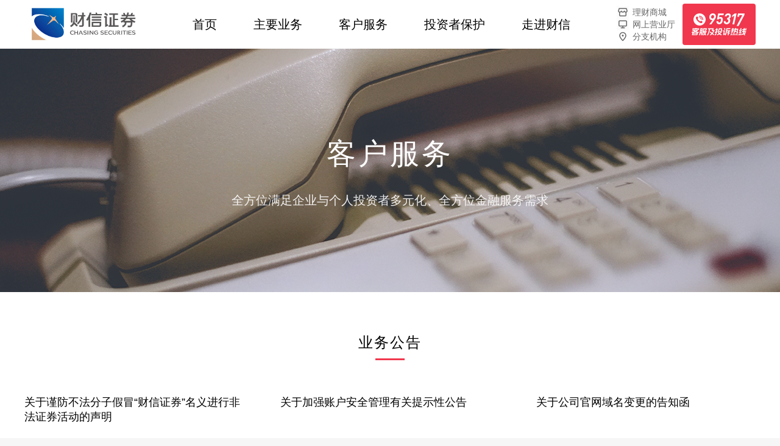

--- FILE ---
content_type: text/html
request_url: https://stock.hnchasing.com/main/khfw/index.html
body_size: 14739
content:
<!DOCTYPE html>
<html lang="en">
<head>
    <meta charset="UTF-8">
    <title>客户服务</title>
    <link rel="stylesheet" href="/static/front/css/animate.min.css">
    <link rel="icon" href="/static/front/images/logo.ico" type="x-icon">
<link href="/static/front/css/style.css" rel="stylesheet" type="text/css" />
<script src="/static/front/js/jquery-1.9.1.min.js"></script>
<script src="/static/front/js/nice_user.js"></script>
<script src="/static/front/js/tool.js"></script>
<script>
var _hmt = _hmt || [];
(function() {
  var hm = document.createElement("script");
  hm.src = "https://hm.baidu.com/hm.js?67f8eb4ac2e39bccee223d7762d812d5";
  var s = document.getElementsByTagName("script")[0]; 
  s.parentNode.insertBefore(hm, s);
})();
</script></head>
<body>
<div>
<div class="header" id="headerContent">

    <div id="include_header" style="display: block;">
        <div class="w1200 clearfix">
            <div class="logo_box" style="width: 189px; height: 70px;padding: 5px 0;">
                <img src="/static/front/images/logo.png" alt="">
            </div>
            <div class="hot_telephone adjust">
                <div class="link_box">
                    <a target="_blank" href="https://mall.stock.hnchasing.com/mall-pc/login"><em class="em_03"></em>理财商城</a>
                    <a target="_blank" href="https://wt.stock.hnchasing.com/"><em class="em_04"></em>网上营业厅</a>
                    <a href="/main/aboutUs/yywd/index.html"><em class="em_01"></em>分支机构</a>
                </div>

                <a href="/main/khfw/czzy/detail/12636.html" class="act"><img src="/static/front/images/tel.png" alt=""></a>
            </div>
            <div class="nav_box adjust">
                <ul class="clearfix">
                  <!-- 
                    <li class="">
                        <a href="javascript:void(0);">采购信息</a>
                        <div class="nav_menus01"
                             style="display: none; height: 160px; padding-top: 0px; margin-top: 0px; padding-bottom: 0px; margin-bottom: 0px;">
                            <ul class="list_msg">
                                <li><a
                                        href="/main/purchasinginformation/tenderannouncement/index.html">招标公告</a>
                                </li>
                                <li><a href="/main/purchasinginformation/publicwinning/index.html">中标公示</a>
                                </li>
                                <li><a
                                        href="/main/purchasinginformation/evaluationresults/index.html">评审结果公示</a>
                                </li>
                            </ul>
                        </div>
                    </li>
               -->
                    <li class="">
                        <a href="/main/aboutUs/index.html">走进财信</a>
                        <div class="nav_menus01"
                             style="display: none; height: 510px; padding-top: 0px; margin-top: 0px; padding-bottom: 0px; margin-bottom: 0px;">
                            <ul class="list_msg">
                                <li><a href="/main/aboutUs/gsjj/index.html">公司简介</a></li>
                                <li><a href="/main/aboutUs/jtyw/index.html">集团要闻</a></li>
                                <li><a href="/main/djyd/index.html">党建园地</a></li>
                                <li><a href="/main/aboutUs/cfdt/index.html">公司动态</a></li>
                                <li class=""><a href="/main/aboutUs/qywh/index.html">企业文化</a></li>
                                <li class=""><a href="/main/aboutUs/gsgd/index.html">公司股东</a></li>
                                <li class=""><a href="/main/aboutUs/invRelaGovernManager/index.html">董事及高管</a></li>
                                <li class=""><a href="/main/aboutUs/shzr/index.html">社会责任</a></li>
                                <li><a href="/main/aboutUs/yywd/index.html">分支机构</a></li>
                                <li><a href="/main/aboutUs/rczp/index.html">招贤纳士</a></li>
                                <li><a href="/main/aboutUs/lxwm/index.html">联系我们</a></li>
                                <li><a href="/main/aboutUs/xxgs/index.html">信息公示</a></li>
                            </ul>
                        </div>
                    </li>
                    <li class="">
                        <a href="javascript:void(0);">投资者保护</a>
                        <div class="nav_menus01"
                             style="display: none; height: 350px; padding-top: 0px; margin-top: 0px; padding-bottom: 0px; margin-bottom: 0px;">
                            <ul class="list_msg">
                               <li class=""><a  target="_blank" href="https://edu.stock.hnchasing.com/">投教基地</a></li>
                                <li><a href="https://edu.stock.hnchasing.com/front/web/activity/0?VNK=0f235c7c">投教活动</a></li>
                                <li><a href="/main/tzzbh/fxjy/index.html">风险教育</a></li>
                                <li><a href="/main/tzzbh/sdx/index.html">适当性</a></li>
                                <li><a href="/main/tzzbh/dfxc/index.html">打非宣传及权益保护</a></li>
                                <li><a href="/main/tzzbh/fxq/index.html">反洗钱</a></li>
                                <li><a href="/main/tzzbh/fxzqts/index.html">风险提示证券</a></li>
                            </ul>
                        </div>
                    </li>
                    <li class="">
                        <a href="/main/khfw/index.html">客户服务</a>
                        <div class="nav_menus01 nav_menus02"
                             style="display: none; padding-top: 0px; margin-top: 0px; padding-bottom: 0px; margin-bottom: 0px;">
                            <ul class="list_msg">
                                <li class=""><a href="/main/khfw/ywgg/index.html">业务公告</a></li>
                                <li><a href="/main/khfw/cjwt/index.html">常见问题</a></li>
                                <li><a href="/main/khfw/czzy/detail/12636.html">电话语音流程</a></li>
                                <li><a href="/main/khfw/jyyjzs/index.html">交易佣金及税费公示</a></li>
                                <li class=""><a href="/main/khfw/ywgg/detail/1697416829291868162.html">展业系统公示</a></li>
                                <li><a href="/main/khfw/khfwtsjy/detail/12001.html">投诉信息公示</a></li>
                            </ul>
                        </div>
                    </li>
                    <li class="">
                        <a href="/main/business/index.html">主要业务</a>
                        <div class="nav_menus"
                             style="display: none; height: 370px; padding-top: 0px; margin-top: 0px; padding-bottom: 0px; margin-bottom: 0px;">
                            <div class="nav_list clearfix">
                                <div class="nav_main">
                                    <div class="list_con">
                                        <h2><em></em><a href="javascript:void(0);">投资银行</a></h2>
                                        <div class="menus_list">
                                            <a href="/main/business/tzyh/xsb/index.html">新三板</a>
                                            <a href="/main/business/tzyh/gqrzyw/index.html"><i></i>股权融资</a>
                                            <a href="/main/business/tzyh/zqrzyw/index.html"><i></i>债券融资</a>
                                            <a href="/main/business/tzyh/qygqsc/index.html"><i></i>区域股权市场</a>
                                        </div>
                                    </div>

                                    <div class="list_con">
                                        <h2><em></em><a href="/main/business/yjbg/index.html">研究报告</a></h2>
                                        <!-- <div class="menus_list">
                                           <a href="/main/business/yjbg/hgclyj/index.html">宏观策略研究</a>
                                            <a href="/main/business/yjbg/hyyj/index.html"><i></i>行业研究</a>
                                            <a href="/main/business/yjbg/gsyj/index.html"><i></i>公司研究</a>
                                        </div>-->
                                    </div>

                                    <div class="list_con">
                                        <h2><em></em><a href="/main/business/tzyw/index.html">投资业务</a></h2>
                                      <!--
                                        <div class="menus_list">
                                            <a href="/main/business/tzyw/index.html">固定收益投资</a>
                                            <a href="/main/business/tzyw/index.html"><i></i>权益类证券投资</a>
                                            <a href="/main/business/tzyw/index.html"><i></i>做市业务</a>
                                        </div>-->
                                    </div>
                                    <div class="list_con">
                                        <h2><em></em><a target="_blank"
                                                        href="https://zg.stock.hnchasing.com">资产管理</a>
                                        </h2>
                                        <div class="menus_list">
                                            <p class="p1">请登录财信证券资产管理网站，了解更多资产管理服务。</p>
                                        </div>
                                    </div>
                                    <div class="list_con">
                                        <h2><em></em><a href="/main/business/jjyw/index.html">经纪业务</a></h2>
                                        <div class="menus_list">
                                            <a href="/main/business/jjyw/bjhg/index.html">报价回购</a>
                                            <a href="/main/business/jjyw/gpqq/index.html"><i></i>股票期权业务</a>
                                            <a href="/main/business/jjyw/jjywqhib/index.html"><i></i>期货IB业务</a>
                                        </div>
                                    </div>
                                </div>
                                <div class="nav_main">
                                    <div class="list_con">
                                        <h2><em></em><a href="/main/business/xyyw/index.html">信用业务</a>
                                        </h2>
                                        <div class="menus_list">
                                            <a href="/main/business/xyyw/rzrq/index.html">融资融券</a>
                                            <a href="/main/business/xyyw/gpzy/index.html"><i></i>股票质押</a>
                                            <a href="/main/business/xyyw/ydhg/index.html"><i></i> 约定购回</a>
                                        </div>
                                    </div>
                                    <div class="list_con">
                                        <h2><em></em><a target="_blank"
                                                        href="https://futures.hnchasing.com/">期货业务</a></h2>
                                        <div class="menus_list">
                                            <a target="_blank" href="https://futures.hnchasing.com/">财信期货</a>
                                        </div>
                                    </div>
                                    <div class="list_con">
                                        <h2><em></em><a href="/main/business/lltz/index.html">另类投资</a></h2>
                                        <div class="menus_list">
                                            <a href="/main/business/lltz/index.html">惠和投资</a>
                                        </div>
                                    </div>
                                    <div class="list_con">
                                        <h2><em></em><a href="/main/business/hhjj/index.html">私募基金</a></h2>
                                        <div class="menus_list">
                                            <a href="/main/business/hhjj/index.html">惠和基金</a>
                                        </div>
                                    </div>
                                </div>
                                <div class="nav_main">
                                    <div class="list_con" style="width: 400px;padding-right: 0">
                                        <h2><em></em><a href="javascript:void(0);">精选推荐</a></h2>
                                                                                        <div class="nav_recommend ">
                                                    <a href="https://zg.stock.hnchasing.com/" class="clearfix">
                                                        <div class="img fl">
                                                            <img src="/plat_files/upload/png_upload/20190510/201905101557475487682.png" alt="">
                                                        </div>
                                                        <div class="words fl">
                                                            <p class="rec_title">资产管理</p>
                                                            <p class="intro">请登录财信证券资产管理网站,了解更多资产管理服务</p>
                                                        </div>
                                                    </a>
                                                </div>
                                                <div class="nav_recommend ">
                                                    <a href="/main/business/xyyw/rzrq/index.shtml" class="clearfix">
                                                        <div class="img fl">
                                                            <img src="/plat_files/upload/png_upload/20190510/201905101557475469359.png" alt="">
                                                        </div>
                                                        <div class="words fl">
                                                            <p class="rec_title">融资融券</p>
                                                            <p class="intro">量身定制综合资券融通解决方案全能风控保障信用资产安全</p>
                                                        </div>
                                                    </a>
                                                </div>
                                    </div>
                                </div>
                            </div>
                        </div>
                    </li>
                    <li class=""><a href="/main/index.html">首页</a></li>
                </ul>
            </div>
        </div>
    </div>
</div>
<!--<script>-->
<!--    function init(param) {-->
<!--        // 首页导航栏-->
<!--        $('.nav_box ul li').each(function() {-->
<!--            $(this).mouseenter(function() {-->
<!--                $(this).addClass('act').siblings().removeClass('act');-->
<!--                $(this).children('.nav_menus').stop(true).slideDown(200);-->
<!--                $(this).children('.nav_menus01').stop(true).slideDown(200);-->
<!--            }).mouseleave(function() {-->
<!--                $(this).removeClass('act');-->
<!--                $(this).children('.nav_menus').stop(true).slideUp(200);-->
<!--                $(this).children('.nav_menus01').stop(true).slideUp(200);-->
<!--            });-->
<!--        });-->
<!--        //路径颜色-->
<!--        $(".address_box .w1200 a:last").addClass("act");-->
<!--    }-->
<!--    init()-->
<!--</script>--></div>
<!--<div style="margin-top: 100px; border:1px solid red; width: 100%;height: 400px;">-->
<!--    客户服务首页-->
<!--</div>-->
<div class="section">
    <div class="banner_01" style="background:url('/static/front/images/banner_img_13.png') no-repeat center;">
        <div class="w1200">
            <h2>客户服务</h2>
            <p class="p1">全方位满足企业与个人投资者多元化、全方位金融服务需求</p>
        </div>
    </div>
   
<!--    <div class="article_box nice">-->
<!--        <div class="w1200">-->
<!--            <div class="nice_title black wow animated fadeInDown animated" style="visibility: visible; animation-name: fadeInDown;">-->
<!--                <h2>财信课堂<em></em></h2>-->
<!--            </div>-->
<!--            <div class="tab_box wow animated fadeInUp animated" style="visibility: visible; animation-name: fadeInUp;">-->
<!--                <div class="tab_body">-->
<!--                    <div class="tab_children" style="display: block;">-->
<!--                        <ul class="news_list clearfix">-->
<!--                            -->
<!--                                    -->
<!--                            -->
<!--                        </ul>-->
<!--                    </div>-->
<!--                </div>-->
<!--            </div>-->
<!--            <div class="more_btn wow animated fadeInUp animated" style="visibility: visible; animation-name: fadeInUp;">-->
<!--                <a href="/main/khfw/cfkt/index.html" class="animate">查看更多</a>-->
<!--            </div>-->
<!--        </div>-->
<!--    </div>-->
<!--    <div class="more_business nice_05" style="background: url('/static/front/images/bg_12.png') no-repeat center;">-->
<!--        <div class="w1200">-->
<!--            <div class="nice_title wow animated fadeInDown" style="visibility: hidden; animation-name: none;">-->
<!--                <h2>操作指引<em></em></h2>-->
<!--            </div>-->
<!--            <ul class="more_business_list clearfix">-->
<!--                <li class="li_01 wow animated fadeInUp" style="visibility: hidden; animation-name: none;">-->
<!--                    <a href="/main/khfw/czzy/detail/10477.html" target="_blank">-->
<!--                        <em class="em_11 animate"></em>-->
<!--                        <p class="p1">新股申购</p>-->
<!--                    </a>-->
<!--                </li>-->
<!--                <li class="li_02 wow animated fadeInUp" style="visibility: hidden; animation-name: none;">-->
<!--                    <a href="/main/khfw/czzy/index.html" target="_blank">-->
<!--                        <em class="em_12 animate"></em>-->
<!--                        <p class="p1">交易软件</p>-->
<!--                    </a>-->
<!--                </li>-->
<!--                <li class="li_03 wow animated fadeInUp" style="visibility: hidden; animation-name: none;">-->
<!--                    <a href="/main/khfw/czzy/detail/12573.html" target="_blank">-->
<!--                        <em class="em_13 animate"></em>-->
<!--                        <p class="p1">网上开户</p>-->
<!--                    </a>-->
<!--                </li>-->
<!--                <li class="li_04 wow animated fadeInUp" style="visibility: hidden; animation-name: none;">-->
<!--                    <a href="/main/khfw/czzy/detail/12636.html" target="_blank">-->
<!--                        <em class="em_14 animate"></em>-->
<!--                        <p class="p1">客服电话</p>-->
<!--                    </a>-->
<!--                </li>-->
<!--                <li class="li_06 wow animated fadeInUp" style="visibility: hidden; animation-name: none;">-->
<!--                    <a target="_blank">-->
<!--                        <em class="em_16 animate"></em>-->
<!--                        <p class="p1">创业板转签</p>-->
<!--                    </a>-->
<!--                </li>-->
<!--            </ul>-->
<!--        </div>-->
<!--        <div class="more_btn wow animated fadeInUp" style="visibility: hidden; animation-name: none;">-->
<!--            <a href="/main/khfw/czzy/index.html" class="animate" style="margin-top: 70px;">查看更多</a>-->
<!--        </div>-->
<!--    </div>-->
    <div class="article_box nice">
        <div class="w1200">
            <div class="nice_title black wow animated fadeInDown" style="visibility: hidden; animation-name: none;">
                <h2>业务公告<em></em></h2>
            </div>
            <div class="tab_box wow animated fadeInUp" style="visibility: hidden; animation-name: none;">
                <div class="tab_body">
                    <div class="tab_children" style="display: block;">
                        <ul class="news_list clearfix">
                            <li>
                                <a href="/main/khfw/ywgg/detail/15074.html" target="_blank">
                                    <h2 class="animate">关于谨防不法分子假冒“财信证券”名义进行非法证券活动的声明</h2>
                                    <p class="p1">尊敬的投资者:&nbsp; &nbsp; &nbsp; &nbsp;近来，非法证券投资咨询、委托理财、假冒证券公司网站等从事非法证券活动猖獗...</p>
                                    <p class="p2">2022-04-07</p>
                                </a>
                            </li>
                            <li>
                                <a href="/main/khfw/ywgg/detail/14921.html" target="_blank">
                                    <h2 class="animate">关于加强账户安全管理有关提示性公告</h2>
                                    <p class="p1">尊敬的投资者：&nbsp; &nbsp; &nbsp; &nbsp;为加强账户安全管理，确保投资者合法权益，敬请您关注以下事项：&nbsp;...</p>
                                    <p class="p2">2022-03-03</p>
                                </a>
                            </li>
                            <li class="last">
                                <a href="/main/khfw/ywgg/detail/14183.html" target="_blank">
                                    <h2 class="animate">关于公司官网域名变更的告知函</h2>
                                    <p class="p1"></p>
                                    <p class="p2">2021-08-17</p>
                                </a>
                            </li>

                        </ul>
                    </div>
                </div>
            </div>
            <div class="more_btn wow animated fadeInUp" style="visibility: hidden; animation-name: none;">
                <a href="/main/khfw/ywgg/index.html" class="animate">查看更多</a>
            </div>
        </div>
    </div>
    <div class="normal_question">
        <div class="w1200">
            <div class="nice_title red wow animated fadeInDown" style="visibility: hidden; animation-name: none;">
                <h2>常见问题<em></em></h2>
            </div>
            <div class="nq_tab_box wow animated fadeInUp" id="tab_box_03" style="visibility: hidden; animation-name: none;">
                <div class="tab_tit">
                    <span class="on">三方存管<em></em></span>
                    <span>账户业务<em></em></span>
                    <span>交易业务<em></em></span>
                    <span>创业板<em></em></span>
                    <span>信用业务<em></em></span>
                    <span>港股通<em></em></span>
                    <span>科创板<em></em></span>
                    <span>新三板<em></em></span>
                    <span>理财产品<em></em></span>
                </div>
                <div class="tab_body">
                    <div class="tab_children" style="display: block;">
                        <ul class="clearfix">
                            <li>
                                <h3><em>Q</em>可以绑定一家银行的其他银行卡吗？</h3>
                                <p class="p1"><span>A:</span>同一银行的银行卡，只能绑定一张。</p>
                            </li>
                            <li>
                                <h3><em>Q</em>多银行存管业务是什么？</h3>
                                <p class="p1"><span>A:</span>多银行存管业务是指一个证券账户下可以绑定多家银行卡的业务，比如您在我们公司开立了一个证券账户，开户时绑定了一家银行的银行卡，后续使用中，可以再绑定其他银行的银行卡。</p>
                            </li>
                            <li>
                                <h3><em>Q</em>多银行存管业务绑定的银行卡有上限吗？</h3>
                                <p class="p1"><span>A:</span>最多可以绑定五家银行的银行卡（含主银行）。</p>
                            </li>
                            <li>
                                <h3><em>Q</em>多银行存管业务如何办理？</h3>
                                <p class="p1"><span>A:</span>多银行存管业务（新增银行账户）操作流程请参考：https://stock.hnchasing.com/main/a/20190719/10495.shtml特别提醒:允许最多绑定5家银行（含主银行）。</p>
                            </li>

                        </ul>
                    </div>
                    <div class="tab_children">
                        <ul class="clearfix">
                            <li>
                                <h3><em>Q</em>网上开户怎么开？</h3>
                                <p class="p1"><span>A:</span>网上开户请点击链接：https://kh.cfzq.com/，选择“证券开户”，输入手机号码注册后，按照系统提示操作。</p>
                            </li>
                            <li>
                                <h3><em>Q</em>网上开户前，需要准备哪些材料？</h3>
                                <p class="p1"><span>A:</span>网上开户前，需准备如下材料：（1）本人二代居民身份证原件；（2）需准备带有摄像头、麦克风的电脑或者像素比较好的智能手机（建议手机配好耳机），并且保持电脑和手机的网络通畅。（3）本人银行卡。</p>
                            </li>
                            <li>
                                <h3><em>Q</em>网上开户的过程有哪些？</h3>
                                <p class="p1"><span>A:</span>您登陆开户界面之后，只需进行上传证件照片、填写基本信息、三方存管、风险测评、视频录像等操作即可完成开户手续，全程3-5分钟即可完成。</p>
                            </li>
                            <li>
                                <h3><em>Q</em>新开立的账户什么时候可以交易？</h3>
                                <p class="p1"><span>A:</span>一般情况下，新开的股东账户在您开户成功的第二个交易日可以进行交易。如果下挂的是老的股东账户，开户成功当天可以交易。</p>
                            </li>


                        </ul>
                    </div>
                    <div class="tab_children">
                        <ul class="clearfix">
                            <li>
                                <h3><em>Q</em>国债逆回购申报数量规则？</h3>
                                <p class="p1"><span>A:</span>上海是1000张即10万元起点，深圳是10张即1000元起点。上海债券质押式回购交易单笔申报最大数量不得超过10万手；深圳债券回购竞价交易单笔申报最大数量不得超过100万张。</p>
                            </li>
                            <li>
                                <h3><em>Q</em>为什么操作逆回购时提示“申报价格超出范围”？</h3>
                                <p class="p1"><span>A:</span>债券回购交易：上海交易所规则----集合竞价阶段的债券回购交易申报无价格限制。连续竞价阶段的有效申报价格应符合下列规定：（一）申报价格不高于即时揭示的最低卖出价格的110%且不低于即时揭示的最高买入价格的90%；同时不高于上述最高申报价与最低申报价平均数的130%且不低于该平均数的70%；（二）即时揭示中无买入申报价格的，即时揭示的最低卖出价格、最新成交价格中较低者视为前项最高买入价格；（三）即时揭示中无卖出申报价格的，即时揭示的最高买入价格、最新成交价格中较高者视为前项最低卖出价格。当日无交易的，前收盘价格视为最新成交价格。深圳交易所规则-----（一）债券质押式回购非上市首日开盘集合竞价的有效竞价范围为前收盘价的上下100%，连续竞价、收盘集合竞价的有效竞价范围为最近成交价的上下100%。债券质押式回购上市首日的有效竞价范围设置，由交易所另行规定。（二）债券回购竞价交易不实行价格涨跌幅限制。注：买卖无价格涨跌幅限制的证券，超过有效竞价范围的申报不能即时参加竞价，转存于交易主机；当成交价波动使其进入有效竞价范围时，交易主机取出申报，参加竞价。</p>
                            </li>
                            <li>
                                <h3><em>Q</em>债券逆回购如何计息？</h3>
                                <p class="p1"><span>A:</span>2017年5月22日起按实际占款天数计息。资金实际占款天数：是指当次回购交易的首次交收日（含）至到期交收日（不含）的实际日历天数，即：从成交日的下一个交易日至资金到账可取日，即是计息的天数（算头不算尾）。一般情况下，回购名义天数和资金实际占款天数一致，但在节假日前，因交易所市场节假日休市，会出现二者不一致的情况。示例：易日回购品种期限N首次清算日T日首次交收日T+1日（含）到期清算日T+N到期交收日T+N+1（不含）实际占款天数周四1天周四周五周五下周一3天（即周五、周六、周日）周四3天周四周五（周日顺延至）下周一下周二4天（即周五至下周一）周五1天周五下周一（周六顺延至）下周一下周二1天（即下周一）周五3天周五下周一（周日顺延至）下周一下周二1天（即下周一）周五7天周五下周一下周五下下周一7天（即下周一至下下周一）&nbsp;</p>
                            </li>
                            <li>
                                <h3><em>Q</em>新规下新股申购规则：</h3>
                                <p class="p1"><span>A:</span>新股申购规则上交所深交所申购市值起点1万元1万元市值标准T-2日之前20个交易日日均持有市值T-2日之前20个交易日日均持有市值额度计算10000元/申购单位5000元/申购单位申购单位1000股或其整数倍500股或其整数倍申购上限网上初始千分之一，且不超9999.9万股网上初始千分之一，且不超9999.9万股申购时间9:30-11:30;13:00-15:009:15-11:30;13:00-15:00首日上市交易规则上交所深交所开盘集合竞价不高于发行价格120%，不低于发行价格80%不高于发行价格120%，不低于发行价格80%连续竞价不高于发行价格144%，不低于发行价格64%------特殊报价规则14:55-15:00收盘集合竞价14:57-15:00收盘集合竞价不高于当日开盘价的120%且不低于当日开盘价的80%临时停牌盘中成交价较当日开盘价首次上涨或下跌10%以上（含）停30分钟且仅停一次盘中成交价较当日开盘价首次上涨或下跌10%以上停牌一个小时盘中成交价较当日开盘价首次上涨或下跌20%以上(含)停牌持续到14:55盘中成交价较当日开盘价首次上涨或下跌20%以上停牌持续到14:57新增规则上交所深交所缴款时间中签公布后，T+2日下午16点之前有足额的新股认购资金，不足部分视为放弃认购其他规则投资者参与网上公开发行股票的申购，只能使用一个证券账户，融资融券客户信用担保账户可以直接申购新股。同意投资者使用多个证券账户参与同一只新股申购的，以及投资者使用同一证券账户多次参与同一只新股申购的，以该投资者的第一笔申购为有效申购，其余申购均为无效申购。注：根据公司无效认购处理流程：投资者中签金额的大小进行排序，按照由小到大原则进行中签资金的认缴扣款，直到不足一股为止；对于中签认缴资金相同的多只新股，系统自动选择缴款标的。无效认购处理的股数以实际不足资金为准，最小单位为1股，可以不为1000股/500股的整数倍。投资者连续12个月内累计出现3次中签但未足额缴纳认购资金情形的，将被列入限制申购名单，自其最近一次放弃认购次日起的180日（含次日）内不得参与网上新股申购。</p>
                            </li>

                        </ul>
                    </div>
                    <div class="tab_children">
                        <ul class="clearfix">
                            <li>
                                <h3><em>Q</em>创业板网上申购额度？</h3>
                                <p class="p1"><span>A:</span>每5000元可申购一个申购单位，每一个申购单位为500股，申购数量应为500股的整数倍。最高申购数量不超过网上初始发行量的千分之一，且不超过999,999,500股，超过则该笔申报无效。</p>
                            </li>
                            <li>
                                <h3><em>Q</em>创业板权限当日申请，当日开通后，是否允许当日交易？</h3>
                                <p class="p1"><span>A:</span>创业板权限当日申请，当日开通后即可交易。</p>
                            </li>
                            <li>
                                <h3><em>Q</em>创业板新股网上申购条件？</h3>
                                <p class="p1"><span>A:</span>权限要求：符合创业板适当性条件，并开通创业板权限。市值要求：同一身份证下的所有证券账户T-2日前20个交易日（含T-2日）日均持有深圳市场的非限售A股和非限售存托凭证市值大于等于1万元。</p>
                            </li>
                            <li>
                                <h3><em>Q</em>创业板网上申购流程？</h3>
                                <p class="p1"><span>A:</span>T日：申购。申购时间为T日9:15-11:30,13:00-15:00。T+1日：查询配号。T+2日：查询中签结果，如有中签需在16:00前准备好足够资金。</p>
                            </li>

                        </ul>
                    </div>
                    <div class="tab_children">
                        <ul class="clearfix">
                            <li>
                                <h3><em>Q</em>财信证券融资融券交易使用什么客户端？</h3>
                                <p class="p1"><span>A:</span>财信证券客户推荐使用财信证券官方交易软件：电脑交易软件财富快车、财富聚财，手机交易软件乐赚、财富聚财、财富慧财。</p>
                            </li>
                            <li>
                                <h3><em>Q</em>证券公司为什么要求投资者在融资融券交易前提交保证金？</h3>
                                <p class="p1"><span>A:</span>为了控制信用风险，证券公司向投资者融资、融券前，应当事先向投资者收取一定比例的保证金。保证金可以是现金，也可以以证券充抵。 &nbsp;投资者提交的保证金以及投资者融资买入的全部证券和融券卖出所得的全部价款，整体作为投资者对证券公司融资融券所生债务的担保物。</p>
                            </li>
                            <li>
                                <h3><em>Q</em>融资融券期限最长是多少？</h3>
                                <p class="p1"><span>A:</span>证券监管部门规定，证券公司与投资者约定的融资、融券期限最长不得超过6个月。在6个月期限以内，客户可以随时偿还负债。2015年7月1日及以后到期的融资融券合约，客户可在合约到期前向公司申请展期，展期条件以公司公告为准；在此日期之前到期的合约，不予展期。</p>
                            </li>
                            <li>
                                <h3><em>Q</em>财信证券融资融券的利率是多少？</h3>
                                <p class="p1"><span>A:</span>公司融资融券业务的基准息费率的设定参考中国人民银行规定的一年期金融机构贷款基准利率。目前，我公司公布的融资融券客户融资年利率为8.6%、融券年费率为10.6%。如有调整，我们将通过适当的方式通知您。</p>
                            </li>

                        </ul>
                    </div>
                    <div class="tab_children">
                        <ul class="clearfix">
                            <li>
                                <h3><em>Q</em>港股通的红利税如何收取？</h3>
                                <p class="p1"><span>A:</span>A股市场为鼓励长期投资，对股息红利的税率按持有期不同来扣缴红利税。但是港股通则没有类似制度安排，对个人投资者而言，港股通的股息红利，不管持有时间的长短，都要交20%的税，由相关公司或机构代扣。</p>
                            </li>
                            <li>
                                <h3><em>Q</em>港股通为什么一旦买入或者卖出，盈亏会显示亏损那么多，或者盈利那么少呢？</h3>
                                <p class="p1"><span>A:</span>买卖港股通股票，以港币报价成交，而投资者实际支付或收取人民币，然而交易后，是按照参考汇率计算盈亏的，在清算结束后，才能按照结算汇率来交收，所以客户等清算后，盈亏才会显示正常。参考汇率不等于结算汇兑比率。由于采用净额换汇安排和成本金额均摊原则，结算汇兑比率一般都会优于前述参考汇率。即，日终清算后，投资者的港股买入交易，按卖出结算汇兑比率计算出的、实际需要支付的人民币，一般将少于证券公司日间按卖出参考价所计算出的金额。反之，日终清算后，投资者的港股卖出交易，按买入结算汇兑比率所计算出的、实际可以得到的人民币，一般将多于证券公司日间按买入参考价所计算出的金额。 &nbsp; &nbsp;提示投资者注意，港股通交易日与交收日之间汇率波动不影响投资者参与港股通交易的资金交收，投资者无需承担交易日与交收日之间的汇率变动风险。极端情况下离岸人民币市场发生大幅度波动时，有可能出现结算汇兑比率劣于参考汇率的结果。投资者需及时关注离岸人民币市场并查看资金账户余额，防止资金账户出现透支。</p>
                            </li>
                            <li>
                                <h3><em>Q</em>投资者买入或卖出港股通股票在半个交易日时，交收日怎样确定？</h3>
                                <p class="p1"><span>A:</span>如果圣诞节前一天(12月24日)、元旦前一天(12月31日)和农历新年前一天（农历腊月三十）为工作日，则香港市场上述日期为半日市：上午半天交易，且当日不是港股通交收日。那么，半日市（T日）、半日市前一交易日（T-1日）交易证券的交收均在T+2日完成。例如：12月22日、12月23日为港股通交易日，12月24日为港股通半日市，12月25日至12月28日为圣诞期间休假日。12月29日将完成：12月22日交易资金的交收、12月23日及12月24日组合费、公司行为资金的交收；12月30日将完成：12月23日、12月24日交易资金的交收、12月29日组合费、公司行为资金的交收。</p>
                            </li>
                            <li>
                                <h3><em>Q</em>什么是香港市场公司行为？什么是香港市场公司行为资金？</h3>
                                <p class="p1"><span>A:</span>公司行为是香港证券市场对包括派发现金红利、股票红利、投票、参与新股发行认购、供股、公开配售、公司收购、分拆合并等涉及上市公司及其股票相关业务的统一用语。公司行为资金是指因上述公司行为相关业务所产生的资金收付。如，投资者收取红利资金，或因参与供股业务缴纳供股款等。</p>
                            </li>

                        </ul>
                    </div>
                    <div class="tab_children">
                        <ul class="clearfix">
                            <li>
                                <h3><em>Q</em>科创板当天开通权限是否可以新股申购？</h3>
                                <p class="p1"><span>A:</span>只要有新股申购额度，科创板当天开通权限当天可进行新股申购。</p>
                            </li>
                            <li>
                                <h3><em>Q</em>科创板新股申购市值要求及申购数量？</h3>
                                <p class="p1"><span>A:</span>根据投资者持有的市值确定其网上可申购额度，符合科创板投资者适当性条件且持有市值达到 10000 元以上的投资者方可参与网上申购。每 5000 元市值可申购一个申购单位，不足 5000 元的部分不计入申购额度。每一个新股申购单位为 500 股，申购数量应当为 500 股或其整数倍，但最高申购数量不得超过当次网上初始发行数量的千分之一，且不得超过 9999.95 万股，如超过则该申购无效。投资者持有市值的计算，按照上交所有关规定执行。</p>
                            </li>
                            <li>
                                <h3><em>Q</em>科创板严重异常波动</h3>
                                <p class="p1"><span>A:</span>科创板股票竞价交易出现下列情形之一的，属于严重异常波动，本所公告严重异常波动期间的投资者分类交易统计等信息：（一）连续10个交易日内3次出现第十二条规定的同向异常波动情形；（二）连续10个交易日内日收盘价格涨跌幅偏离值累计达到+100%（-50%）；（三）连续30个交易日内日收盘价格涨跌幅偏离值累计达到+200%（-70%）；（四）中国证监会或者本所认定属于严重异常波动的其他情形。科创板股票交易出现严重异常波动的多种情形的，上交所一并予以公告。严重异常波动指标自本所公告之日起重新计算。</p>
                            </li>
                            <li>
                                <h3><em>Q</em>科创板盘中异常波动</h3>
                                <p class="p1"><span>A:</span>科创板股票竞价交易出现下列情形之一的，属于盘中异常波动，本所实施盘中临时停牌：（一）无价格涨跌幅限制的股票盘中交易价格较当日开盘价格首次上涨或下跌达到或超过30%的；（二）无价格涨跌幅限制的股票盘中交易价格较当日开盘价格首次上涨或下跌达到或超过60%的；（三）中国证监会或者本所认定属于盘中异常波动的其他情形。根据前条规定实施盘中临时停牌的，按照下列规定执行：（一）单次盘中临时停牌的持续时间为10分钟；（二）停牌时间跨越14:57的，于当日14:57复牌；（三）盘中临时停牌期间，可以继续申报，也可以撤销申报，复牌时对已接受的申报实行集合竞价撮合。</p>
                            </li>

                        </ul>
                    </div>
                    <div class="tab_children">
                        <ul class="clearfix">
                            <li>
                                <h3><em>Q</em>新三板如何开通？</h3>
                                <p class="p1"><span>A:</span>目前在我司用身份证开立账户的个人投资者，可网上开通新三板权限。您可登录财富乐赚APP【我的】-【业务】或财富聚财APP【我的】-【业务办理】进入掌厅申请开通。具体操作流程可参考：https://stock.hnchasing.com/main/a/20200330/12579.html</p>
                            </li>
                            <li>
                                <h3><em>Q</em>新三板股票交易费用如何收取？</h3>
                                <p class="p1"><span>A:</span>收费项目收费标准佣金最高不超过成交金额3‰，双边收取印花税成交金额的1‰征收，卖出收取买入不收过户费成交金额的0.025‰，双边收取结算费成交金额的0.1‰双边收取，暂免经手费成交金额的0.5‰双边收取</p>
                            </li>
                            <li>
                                <h3><em>Q</em>开通新三板需要满足什么条件？</h3>
                                <p class="p1"><span>A:</span>一、投资者参与创新层股票交易应当符合下列条件：&nbsp;（一）实收资本或实收股本总额 100 万元人民币以上的 法人机构；&nbsp;（二）实缴出资总额 100 万元人民币以上的合伙企业；&nbsp;（三）申请权限开通前 10 个交易日，本人名下证券账户 和资金账户内的资产日均人民币 100 万元以上（不含该投资者通过融资融券融入的资金和证券），且具有相关规定的投资经历、工作经历或任职经历的自然人投资者。二、投资者参与基础层股票交易应当符合下列条件：（一）实收资本或实收股本总额 200 万元人民币以上的 法人机构；&nbsp;（二）实缴出资总额 200 万元人民币以上的合伙企业；&nbsp;（三）申请权限开通前 10 个交易日，本人名下证券账户 和资金账户内的资产日均人民币 200 万元以上（不含该投资者通过融资融券融入的资金和证券），且具有先关规定的投资经历、工作经历或任职经历的自然人投资者。&nbsp;投资者参与挂牌同时定向发行的，应当符合本条前款规定。自然人投资者参与挂牌公司股票交易的，应当具有2 年以上证券、基金、期货投资经历，或者具有2年以上金融产品设计、投资、风险管理及相关工作经历，或者具有 《证券期货投资者适当性管理办法》第八条第一款第一项规定的证券公司、期货公司、基金管理公司及其子公司、商业 银行、保险公司、信托公司、财务公司等，以及经行业协会 备案或者登记的证券公司子公司、期货公司子公司、私募基 金管理人等金融机构的高级管理人员任职经历。&nbsp;具有前款所称投资经历、工作经历或任职经历的人员属于《证券法》规定禁止参与股票交易的，不得参与挂牌公司股票交易。&nbsp;关于自然人资产和交易经验的认定：（一）自然人投资者证券账户和资金账户的认定&nbsp;可用于计算自然人投资者资产的证券账户和资金账户，包 括中国证券登记结算有限责任公司（以下简称中国结算）开立 的证券账户、投资者在主办券商开立的账户、投资者交易结算 资金账户、股票期权保证金账户以及全国中小企业股份转让系 统有限责任公司（以下简称全国股转公司）认可的其他账户。其 中，中国结算开立的账户包括 A 股账户、B 股账户、封闭式基 金账户、开放式基金账户、衍生品合约账户及中国结算根据业 务需要设立的其他证券账户。（二）可计入自然人投资者资产的资产认定可计入自然人投资者资产的资产包括在中国结算开立的账户内的证券资产、在主办券商开立的账户内的资产、投资者资金账户内的资金，以及全国股转公司认可的其他资产。&nbsp;1.中国结算开立的证券账户内，可计入自然人投资者资 产的资产包括：股票（包括全国股转系统挂牌股票、A 股、B 股、 优先股和通过港股通买入的港股）、存托凭证、公募基金份额、 债券、资产支持证券、资产管理计划份额、股票期权合约（其中 权利仓合约按照结算价计增资产，义务仓合约按照结算价计减资产）、回购类资产（包括债券质押式回购逆回购、质押式报价 回购）及全国股转公司认可的其他证券资产。&nbsp;2. 在主办券商开立的账户内，可计入自然人投资者资产 的资产包括：公募基金份额、私募基金份额、银行理财产品、贵 金属资产、场外衍生品资产等。&nbsp;3. 资金账户内，可计入自然人投资者资产的资产包括： 投资者交易结算资金账户内的交易结算资金、股票期权保证金 账户内的交易结算资金（包括义务仓对应的保证金）、全国股转公司认可的其他资金资产。&nbsp;4.计算自然人投资者各类融资类业务相关资产时，应按 照净资产计算，不包括融入的证券和资金。投资者应当遵守证 券账户实名制要求，不得出借自己的证券账户，不得借用他人 的证券账户。&nbsp;5. 核查投资者是否满足相关资产标准时，对于投资者在中国结算开立但托管在其他券商处的证券账户内的资产，可以使用中国结算出具的投资者证券持有情况电子凭证并通过中国 结算电子凭证校验平台进行确认。（三）参与证券交易经验的认定自然人投资者参与全国股转系统挂牌股票、A 股、B 股、存托凭证交易的，均可计入其参与证券交易的时间。相关交易经 历自自然人投资者本人一码通账户下任一证券账户在上海证券 交易所、深圳证券交易所、北京证券交易所及全国股转系统发 生首次交易起算。首次交易日期可通过主办券商向中国结算查询。&nbsp;&nbsp;</p>
                            </li>
                            <li>
                                <h3><em>Q</em>新三板交易方式有哪些？</h3>
                                <p class="p1"><span>A:</span>基础层、创新层股票可以采取做市交易方式或集合竞价交易方式进行交易。集合竞价是指对一段时间内接受的买卖申报一次性集中撮合的竞价方式。做市交易方式：做市商应在全国股转系统持续发布买卖双向报价，并在其报价数量范围内按其报价履行与投资者的成交义务。做市交易方式下，投资者之间不能成交。全国股转公司另有规定的除外。</p>
                            </li>

                        </ul>
                    </div>
                    <div class="tab_children">
                        <ul class="clearfix">
                            <li>
                                <h3><em>Q</em>多元宝介绍</h3>
                                <p class="p1"><span>A:</span>财信证券质押式报价回购业务—— 多元宝于2020年11月5日上线。1.交易品种：（1）固定期限品种（不含赎回权）：1天（2）固定期限品种（含赎回权）：7天、14天、21天（新客理财专享）、28天、91天、182天、364天；（3）灵活期限品种：一年内的任意整数天数。2.交易时间：交易日9:15-11:30；13:00-15:30；足额质押，券商信用作背书，风险较低3.业务特点（1）足额质押，券商信用作背书，风险较低（2）起购门槛低，期限灵活：1000元起购，小额也能轻松理财。到期购回本息到期日可用，本息次一交易日可取；如急需资金，可进行提前购回，资金当日可用，下一交易日可取。（3）交易免费，自动省心：所有交易品种暂不收取任何费用；支持到期自动续做，收益持续不间断。（4）约定收益，每日更新：财信证券提供足额质押物，每日统一报出各期限品种的利率，客户接受报价融出资金，到期后客户可获得约定收益。</p>
                            </li>
                            <li>
                                <h3><em>Q</em>多元宝购买条件</h3>
                                <p class="p1"><span>A:</span>购买多元宝，要具有深圳股东账户和资金账户，并开通质押式报价回购权限。质押式报价回购权限开通可参考：https://stock.hnchasing.com/main/a/20201106/13309.html</p>
                            </li>
                            <li>
                                <h3><em>Q</em>如何购买多元宝？</h3>
                                <p class="p1"><span>A:</span>多元宝购买操作指南请参考：https://stock.hnchasing.com/main/a/20201106/13310.html</p>
                            </li>
                            <li>
                                <h3><em>Q</em>如何退出多元宝？</h3>
                                <p class="p1"><span>A:</span>目前多元宝退出方式有以下三种：1.到期购回：初始交易委托时选择不自动续做的，产品到期时本金和利息自动返还客户账户中，T日可用，T+1日可取。2.提前购回：含赎回权的品种均可申请提前购回，可在回购到期日前进行购回交易。提前购回收益率一般为活期利率。在任一交易日内，若任一固定期限回购品种的当日累计提前购回委托总金额超过前一交易日日终该品种未到期余额的30%，或在任一交易日内，若全部固定期限回购品种的当日累计提前购回委托总金额超过前一交易日日终全部固定期限品种未到期余额的20%，公司有权拒绝客户的提前购回委托申请。3.不再续做：自动续做期间，客户可于到期日前的任一交易日的交易时间发出不再续做委托指令，终止自动续做功能。对于一笔回购交易，客户只可以发出全部取消续做指令，不可以发出部分取消续做指令。具体操作请参考：https://stock.hnchasing.com/main/a/20201106/13310.html</p>
                            </li>

                        </ul>
                    </div>
                </div>
            </div>
            <div class="more_btn">
                <a href="/main/khfw/cjwt/index.html" class="animate red">查看更多</a>
            </div>
        </div>
    </div>
</div>

<div class="footer" id="footerContent">

    <div id="include_footer" style="display: block;">
        <div class="link_ways">
            <div class="w1200">
                <div class="link_content clearfix">
                    <ul class="fl">
                        <li>
                            <h3>走进财信</h3>
                        </li>
                        <li><a href="/main/aboutUs/index.html">关于我们</a></li>
                        <li><a href="/main/aboutUs/yywd/index.html">分支机构</a></li>
                        <li><a href="/main/aboutUs/lxwm/index.html">联系我们</a></li>
                        <li><a href="/main/aboutUs/rczp/index.html">招贤纳士</a></li>
                        <li><a href="/main/khfw/ywgg/detail/13196.html">代销金融产品业务资格</a></li>
                    </ul>
                    <ul class="fl">
                        <li>
                            <h3>投资者保护</h3>
                        </li>
                        <li><a href="/main/tzzbh/dfxc/index.html">打非宣传及权益保护</a></li>
                        <li><a href="http://www.sse.com.cn/services/hkexsc/home/index.shtml">沪港通</a></li>
                        <li><a href="https://investor.szse.cn/szhk/index/index.html">深港通</a></li>
                        <li><a href="http://edu.sse.com.cn/tib/">科创板</a></li>
                        <li><a href="/main/tzzbh/fxzqts/index.html">风险提示证券</a></li>
                    </ul>
                    <ul class="fl">
                        <li>
                            <h3>友情链接</h3>
                        </li>
                        <li><a href="http://www.hnchasing.com/" target="_blank">财信金控</a></li>
                        <li><a href="http://futures.hnchasing.com/" target="_blank">财信期货</a></li>
                        <li><a href="http://www.lezhuan365.com/" target="_blank">财信证券APP</a></li>
                        <li><a href="https://www.investor.org.cn" target="_blank">中国投资者网</a></li>
                        <li style="width:170px"><a href="http://www.sac.net.cn/hyfw/zqjftj/zxsq/"
                                                   target="_blank">证券纠纷调解在线申请平台</a></li>
                        <li>
                            <a href="">更多链接</a>
                            <div class="lc_link_list">
                                                                       <a href="http://www.sse.com.cn" target="_blank">上海证券交易所</a>
                                       <a href="http://www.szse.cn" target="_blank">深圳证券交易所</a>
                                       <a href="http://www.csrc.gov.cn/pub/newsite/" target="_blank">中国证监会</a>
                                       <a href="https://edu.sse.com.cn/college/qqxytj/" target="_blank">上海证券交易所期权学苑</a>
                                       <a href="http://www.szse.cn/option/" target="_blank">深圳证券交易所期权子网站</a>
                            </div>
                        </li>
                    </ul>
                    <ul class="fl ul_01">
                        <li>
                            <h3>投诉建议</h3>
                        </li>
<!--                        <li>-->
<!--&lt;!&ndash;                            <p class="p1">全国统一客服电话：<span>95317</span></p>&ndash;&gt;-->
<!--&lt;!&ndash;                            <p class="p1"><span>400-8835-316</span></p>&ndash;&gt;-->
<!--                        </li>-->
                        <li><a class="tel_box" href="/main/khfw/khfwtsjy/detail/12001.html"><img src="/static/front/images/tel.png" alt=""></a></li>
                    </ul>
                    <div class="download_box clearfix">
                        <div class="db_box fl">
                            <div class="img">
                                <img src="/static/front/images/down_img_01.png" alt="">
                            </div>
                            <p class="p1">关注财信微信</p>
                        </div>
                        <div class="db_box fr">
                            <div class="img">
                                <img src="/static/front/images/down_img_02.png" alt="">
                            </div>
                            <p class="p1">下载财信证券</p>
                        </div>
                    </div>
                </div>
            </div>
        </div>
        <div class="copyright">
            <div class="w1200 clearfix">
                <p class="p1 fl">本公司开展网上证券委托业务已经中国证监会核准本站所提供的信息仅代参考，股市有风险，入市需谨慎</p>
                <p class="p2 fr"><span class="fl" style="margin-left: 45px;">本网站支持IPv6访问</span><a
                        href="https://beian.miit.gov.cn" class="animate"
                        target="_blank">湘ICP备13002754号-2</a><em></em><a
                        href="http://www.beian.gov.cn/portal/registerSystemInfo?recordcode=43010302000783"
                        class="animate" target="_blank">湘公网安备 43010302000783号</a></p>
            </div>
        </div>
    </div>
</div><script src="/static/front/js/wow.min.js"></script>
<script type="text/javascript">
    new WOW().init();
</script>
</body>
</html>

--- FILE ---
content_type: text/css
request_url: https://stock.hnchasing.com/static/front/css/style.css
body_size: 20473
content:
@charset "utf-8";
/* common start */
html {
    -webkit-text-size-adjust: 100%;
    -ms-text-size-adjust: 100%;
    /* 网站全灰样式
    -webkit-filter: grayscale(100%);
    -moz-filter: grayscale(100%);
    -ms-filter: grayscale(100%);
    -o-filter: grayscale(100%);
     */
}

* html {
    background-attachment: fixed;
}

body {
    background: #fff;
}

body, div, dl, dt, dd, ul, ol, li, h1, h2, h3, h4, h5, h6, pre, code, form, fieldset, legend, input, textarea, p, blockquote, th, td, hr, button, article, aside, details, figcaption, figure, footer, header, hgroup, menu, nav, section, select {
    margin: 0;
    padding: 0;
}

ol, ul {
    list-style: none;
}

table {
    border-collapse: collapse;
}

* html .clearfix {
    height: 1%;
}

h1, h2, h3, h4, h5, h6, em, i {
    font-style: normal;
    font-weight: normal;
}

a {
    cursor: pointer;
    text-decoration: none;
}

a:hover, a:active, a:visited {
    outline: none;
    color: #333333;
    blur: expression(this.onFocus=this.blur());
}

img {
    border: 0px none;
    display: block;
    width: 100%;
    vertical-align: top;
}

input, button, textarea, select {
    *font-size: 100%;
    outline: none;
    vertical-align: middle;
}

input {
    border: 0 none;
    vertical-align: middle;
    outline: none;
    background: none;
}

select {
    vertical-align: middle;
}

.fl {
    float: left !important;
}

.fr {
    float: right !important;
}

.cl {
    clear: both;
    font-size: 0px;
    height: 0px;
    line-height: 0px;
}

.clearfix:before, .clearfix:after {
    content: "";
    display: table;
}

.clearfix:after {
    clear: both;
}

.clearfix {
    zoom: 1;
}

.mt5 {
    margin-top: 5px;
}

.mt10 {
    margin-top: 10px;
}

.mt15 {
    margin-top: 15px;
}

.mt20 {
    margin-top: 20px;
}

.mt30 {
    margin-top: 30px;
}

.mt40 {
    margin-top: 40px;
}

.mt50 {
    margin-top: 50px;
}

.mt70 {
    margin-top: 70px;
}

.txt_center {
    text-align: center !important;
}

.animate {
    -webkit-transition: all .5s ease-in-out;
    -moz-transition: all .5s ease-in-out;
    -ms-transition: all .5s ease-in-out;
    -o-transition: all .5s ease-in-out;
    transition: all .5s ease-in-out;
}

.account_list a:hover {
    margin-left: 15px;
}

.w1200 {
    width: 1200px;
    margin: 0 auto;
    min-width: 1200px;
}

.border-none {
    border: none !important;
}

.ellipsis {
    text-overflow: ellipsis;
    white-space: nowrap;
    overflow: hidden;
}

.word {
    word-wrap: break-word;
}

body {
    font-size: 14px;
    color: #666;
    line-height: 20px;
    font-family: 'PingFangSC', Microsoft Yahei, Arial, \\5FAE\8F6F\96C5\9ED1, Hiragino Sans GB, \\5B8B\4F53;
    background: #F6F6F6;
    min-width: 1200px;
    /*overflow-x: hidden;*/
}

body {
    width: expression(document.body.clientWidth <= 1200? "1200px":"auto");
}

/* common end */
/* index-start */
.header {
    background-color: #ffffff;
    position: absolute;
    left: 0;
    top: 0;
    width: 100%;
    z-index: 500;
}

.logo_box {
    float: left;
    width: 140px;
    height: 44px;
    padding: 18px 0;
}

.hot_telephone {
    height: 20px;
    float: right;
    font-size: 0;
    padding: 30px 0 30px 22px;
}

.hot_telephone a, .hot_telephone em {
    display: inline-block;
    _display: inline;
    vertical-align: top;
    -webkit-transition: all .5s ease-in-out;
    -moz-transition: all .5s ease-in-out;
    -ms-transition: all .5s ease-in-out;
    -o-transition: all .5s ease-in-out;
    transition: all .5s ease-in-out;
}

.hot_telephone a {
    font-size: 14px;
    color: #666666;
    line-height: 20px;
    margin-left: 14px;
}

.hot_telephone a:hover, .hot_telephone a.act {
    color: #F1374D;
}

.hot_telephone em {
    width: 20px;
    height: 20px;
    margin-right: 6px;
    background-size: contain!important;
}

.hot_telephone em.em_01 {
    background: url("../images/new-top-03.png") no-repeat center;
}

.hot_telephone em.em_02 {
    background: url("../images/icon_03.png") no-repeat center;
}

.hot_telephone a:hover .em_01 {
    background: url("../images/new-top-03-active.png") no-repeat center;
}

.nav_box {
    float: right;
    width: 850px;
    height: 80px;
}

.nav_box ul.clearfix {
    font-size: 0;
    height: 80px;
}

.nav_box ul.clearfix > li, .nav_box ul.clearfix > li > a {
    display: inline-block;
    _display: inline;
    vertical-align: top;
}

.nav_box ul.clearfix > li {
    float: right;
    padding: 29px 20px;
    cursor: pointer;
}

.nav_box ul.clearfix > li > a {
    height: 22px;
    line-height: 22px;
    font-size: 18px;
    color: #000000;
    -webkit-transition: all .5s ease-in-out;
    -moz-transition: all .5s ease-in-out;
    -ms-transition: all .5s ease-in-out;
    -o-transition: all .5s ease-in-out;
    transition: all .5s ease-in-out;
}

.nav_box ul.clearfix > li.act > a, .nav_box ul.clearfix > li:hover > a {
    color: #F1374D;
}

.nav_menus {
    display: none;
    position: absolute;
    left: 0;
    top: 80px;
    width: 100%;
    background-color: #ffffff;
    border-top: 1px solid #EDEDED;
    box-shadow: 0px 10px 20px -5px rgba(0, 0, 0, 0.1);
    -moz-box-shadow: 0px 10px 20px -5px rgba(0, 0, 0, 0.1);
    -webkit-box-shadow: 0px 10px 20px -5px rgba(0, 0, 0, 0.1);
    overflow: hidden;
}

.nav_list {
    padding: 20px 0;
    width: 1200px;
    margin: 0 auto;
}

.nav_main {
    float: left;
    width: 400px;
}

.nav_main p.text {
    font-size: 18px;
    color: #000000;
    font-weight: 500;
    line-height: 20px;
}

.list_con {
    width: 343px;
    padding-right: 33px;
}

.list_con h2 {
    font-size: 16px;
    color: #000000;
    padding-left: 10px;
    line-height: 24px;
    position: relative;
}

.list_con h2 a {
    font-size: 16px;
    color: #000000;
    transition: all .4s ease-in-out;
    -moz-transition: all .4s ease-in-out;
    -webkit-transition: all .4s ease-in-out;
}

.list_con h2 a:hover {
    color: #F1374D;
}

.list_con h2 em {
    position: absolute;
    left: 0;
    top: 50%;
    margin-top: -8px;
    display: block;
    width: 2px;
    height: 16px;
    background-color: #F1374D;
}

.menus_list {
    margin-top: 12px;
    font-size: 0;
}

.menus_list a {
    display: inline-block;
    _display: inline;
    vertical-align: top;
    padding: 0 8px;
    font-size: 14px;
    color: #666666;
    line-height: 20px;
    position: relative;
    margin-bottom: 10px;
    -webkit-transition: all .5s ease-in-out;
    -moz-transition: all .5s ease-in-out;
    -ms-transition: all .5s ease-in-out;
    -o-transition: all .5s ease-in-out;
    transition: all .5s ease-in-out;
}

.menus_list a:hover {
    color: #F1374D;
}

.menus_list a i {
    position: absolute;
    left: 0;
    top: 50%;
    margin-top: -7px;
    display: block;
    width: 1px;
    height: 14px;
    background-color: #bbb;
}

.nav_recommend {
    width: 400px;
    height: 124px;
    background-color: #F8F8F8;
    margin-top: 20px;
}

.nav_recommend a {
    display: block;
    width: 100%;
}

.nav_recommend .img {
    width: 210px;
    height: 124px;
    overflow: hidden;
}

.nav_recommend img, .nav_recommend .words .rec_title, .nav_recommend {
    -webkit-transition: all .5s ease-in-out;
    -moz-transition: all .5s ease-in-out;
    -ms-transition: all .5s ease-in-out;
    -o-transition: all .5s ease-in-out;
    transition: all .5s ease-in-out;
}

.nav_recommend .words {
    width: 150px;
    padding: 20px 20px 0;
}

.nav_recommend .words .rec_title {
    font-size: 14px;
    color: #000000;
    line-height: 19px;
    margin-bottom: 10px;
}

.nav_recommend .words .intro {
    font-size: 12px;
    color: #666666;
    line-height: 20px;
}

.nav_recommend:hover img {
    transform: scale(1.05);
    -moz-transform: scale(1.05);
    -webkit-transform: scale(1.05);
}

.nav_recommend:hover .rec_title {
    color: #F1374D;
}

.nav_recommend:hover {
    box-shadow: 0px 5px 30px 0px rgba(0, 0, 0, 0.06);
    -moz-box-shadow: 0px 5px 30px 0px rgba(0, 0, 0, 0.06);
    -webkit-box-shadow: 0px 5px 30px 0px rgba(0, 0, 0, 0.06);
}

.header.fixed {
    position: fixed;
    left: 0;
    top: 0;
    width: 100%;
    box-shadow: 0 4px 4px rgba(0, 0, 0, .08);
    -moz-box-shadow: 0 4px 4px rgba(0, 0, 0, .08);
    -webkit-box-shadow: 0 4px 4px rgba(0, 0, 0, .08);
    z-index: 5000;
}

.nav_menus.nice {
    left: 50%;
    margin-left: 255px;
    width: 200px;
}

.nav_menus.nice .list_msg li {
    float: none;
    padding: 5px 20px;
    font-size: 16px;
    color: #000000;
    line-height: 39px;
    text-align: center;
}

.nav_menus.nice .list_msg li a {
    color: #000000;
    -webkit-transition: all .5s ease-in-out;
    -moz-transition: all .5s ease-in-out;
    -ms-transition: all .5s ease-in-out;
    -o-transition: all .5s ease-in-out;
    transition: all .5s ease-in-out;
}

.nav_menus.nice .list_msg li:hover a {
    color: #F1374D;
}

.nav_menus.nice .list_msg li em {
    display: inline-block;
    vertical-align: middle;
    margin: -3px 7px 0 0;
    width: 2px;
    height: 16px;
    background-color: #F1374D;
}

.section {
    margin-top: 64px;
    position: relative;
    z-index: 100;
}

.banner_box {
    width: 100%;
    position: relative;
    height: 460px;
    z-index: 300;
}

.banner {
    width: 100%;
    height: 460px;
    position: relative;
    z-index: 10;
}

.banner_box li {
    height: 460px;
    width: 100%;
    position: absolute;
    left: 0;
    top: 0;
    display: none;
}

.slide_dot {
    display: none;
}

.title {
    position: absolute;
    left: 50%;
    margin-left: -600px;
    top: 98px;
    width: 1200px;
    height: 1px;
    z-index: 50;
}

.title h1 {
    font-size: 54px;
    font-weight: 500;
    color: #ffffff;
    line-height: 75px;
    letter-spacing: 4px;
    padding-bottom: 23px;
    position: relative;
}

.title h1 em {
    position: absolute;
    left: 0;
    bottom: 0;
    display: block;
    width: 80px;
    height: 4px;
    background-color: #ffffff;
}

.title h2 {
    font-size: 24px;
    color: #ffffff;
    line-height: 32px;
    margin-top: 20px;
    opacity: .9;
    filter: alpha(opacity=90);
}

.title h2 span {
    margin: 0 12px;
}

.title .see_more {
    display: block;
    width: 136px;
    height: 36px;
    line-height: 36px;
    text-align: center;
    font-size: 15px;
    color: #F1374D;
    background-color: #ffffff;
    border-radius: 50px;
    -moz-border-radius: 50px;
    -webkit-border-radius: 50px;
    margin-top: 78px;
}

.title .see_more:hover {
    background-color: #F1374D;
    color: #ffffff;
}

.banner_box .showpage {
    position: absolute;
    left: 50%;
    margin-left: -600px;
    width: 1200px;
    top: 0;
    z-index: 30;
}

.banner_box .showpage .line {
    width: 1px;
    height: 48px;
    background: #fff;
    position: absolute;
    right: 51px;
    top: 79px;
}

.banner_box .showpage .nowindex {
    position: absolute;
    top: 143px;
    right: 20px;
    font-size: 36px;
    color: #ffffff;
    font-weight: bold;
    line-height: 40px;
    width: 40px;
    text-align: left;
}

.banner_box .showpage .allpage {
    position: absolute;
    top: 184px;
    right: 20px;
    color: #fff;
    font-weight: 400;
    font-size: 14px;
    line-height: 19px;
    width: 40px;
    text-align: left;
}

.slide_btn {
    position: absolute;
    right: 50%;
    margin-right: -600px;
    bottom: 133px;
    width: 1200px;
    height: 1px;
    z-index: 50;
}

.slide_btn .prev, .slide_btn .next {
    display: block;
    width: 36px;
    height: 36px;
    float: right;
    font-size: 0;
    margin-right: 8px;
    opacity: .8;
    filter: alpha(opacity=80);
}

.slide_btn .prev {
    background: url("../images/prev_icon.png") no-repeat center;
}

.slide_btn .next {
    background: url("../images/next_icon.png") no-repeat center;
}

.slide_btn a:hover {
    opacity: 1;
    filter: alpha(opacity=100);
}

.business_box {
    background-color: #ffffff;
}

.bus_content li {
    float: left;
    width: 300px;
    text-align: center;
}

.bus_content li a {
    display: block;
    padding: 40px 0 43px;
    width: 100%;
    -webkit-transition: all .5s ease-in-out;
    -moz-transition: all .5s ease-in-out;
    -ms-transition: all .5s ease-in-out;
    -o-transition: all .5s ease-in-out;
    transition: all .5s ease-in-out;
}

.bus_content li em {
    display: block;
    width: 120px;
    height: 120px;
    margin: 0 auto;
    border-radius: 100%;
    -moz-border-radius: 100%;
    -webkit-border-radius: 100%;
    background-color: #ffffff;
    box-shadow: 0px 5px 8px 0px rgba(0, 0, 0, 0.09);
    -moz-box-shadow: 0px 5px 8px 0px rgba(0, 0, 0, 0.09);
    -webkit-box-shadow: 0px 5px 8px 0px rgba(0, 0, 0, 0.09);
}

.bus_content li h2 {
    font-size: 20px;
    color: #000000;
    line-height: 26px;
    margin-top: 30px;
    -webkit-transition: all .5s ease-in-out;
    -moz-transition: all .5s ease-in-out;
    -ms-transition: all .5s ease-in-out;
    -o-transition: all .5s ease-in-out;
    transition: all .5s ease-in-out;
}

.bus_content li .p1 {
    font-size: 14px;
    color: #999999;
    line-height: 19px;
    margin-top: 12px;
}

.bus_content li:hover a {
    padding: 35px 0 48px;
}

.bus_content li:hover h2 {
    color: #F1374D;
}

.bus_content li em.em_01 {
    background: url("../images/icon_04.png") no-repeat center;
}

.bus_content li em.em_02 {
    background: url("../images/icon_05.png") no-repeat center;
}

.bus_content li em.em_03 {
    background: url("../images/icon_06.png") no-repeat center;
}

/*.bus_content li em.em_04 {
    background: url("../images/icon_07.png") no-repeat center;
}*/

.bus_content li:hover em.em_01 {
    background: url("../images/icon_08.png") no-repeat center;
}

.bus_content li:hover em.em_02 {
    background: url("../images/icon_09.png") no-repeat center;
}

.bus_content li:hover em.em_03 {
    background: url("../images/icon_10.png") no-repeat center;
}

/*.bus_content li:hover em.em_04 {*/
/*    background: url("../images/icon_11.png") no-repeat center;*/
/*}*/

.company_intro {
    height: 460px;
}

.nice_title {
    padding-top: 40px;
}

.nice_title h2 {
    font-size: 24px;
    color: #ffffff;
    line-height: 33px;
    text-align: center;
    padding-bottom: 13px;
    letter-spacing: 2px;
    position: relative;
}

.nice_title h2 em {
    position: absolute;
    left: 50%;
    margin-left: -24px;
    bottom: 0;
    display: block;
    width: 48px;
    height: 3px;
    background-color: #F1374D;
}

.ci_content {
    padding: 40px 0 50px;
    position: relative;
}

.ci_content em {
    position: absolute;
    display: block;
    width: 83px;
    height: 63px;
}

/*.ci_content em.em_01 {*/
/*    top: 0;*/
/*    left: 0;*/
/*    background: url("../images/icon_12.png") no-repeat center;*/
/*}*/

/*.ci_content em.em_02 {*/
/*    right: 0;*/
/*    bottom: 58px;*/
/*    background: url("../images/icon_13.png") no-repeat center;*/
/*}*/

.ci_content .message li {
    float: left;
    width: 300px;
    text-align: center;
}

.ci_content .message h3 {
    font-size: 36px;
    color: #ffffff;
    line-height: 41px;
    font-weight: bold;
}

.ci_content .message h3 span {
    display: inline-block;
    _display: inline;
    vertical-align: top;
    padding-top: 4px;
    font-size: 14px;
    line-height: 20px;
    margin-left: 2px;
}

.ci_content .message .p1 {
    font-size: 13px;
    color: #ffffff;
    line-height: 18px;
    margin-top: 10px;
}

.ci_content .p2 {
    width: 1040px;
    margin: 40px auto 0;
    font-size: 14px;
    color: #ffffff;
    line-height: 28px;
    text-align: center;
}

.more_btn {
    width: 120px;
    margin: 0 auto;
}

.ci_content .more_btn {
    margin-top: 35px;
}

.more_btn a {
    display: block;
    width: 118px;
    height: 34px;
    border: 1px solid #ffffff;
    border-radius: 50px;
    -moz-border-radius: 50px;
    -webkit-border-radius: 50px;
    font-size: 14px;
    color: #ffffff;
    line-height: 34px;
    text-align: center;
}

.more_btn a:hover {
    border-color: #F1374D;
    background-color: #F1374D;
}

.article_box {
    padding: 26px 0 38px;
    background-color: #ffffff;
}

.article_box .tab_tit {
    border-bottom: 1px solid #EDEDED;
    font-size: 0;
    text-align: center;
}

.article_box .tab_tit span {
    display: inline-block;
    _display: inline;
    vertical-align: top;
    padding-bottom: 15px;
    font-size: 24px;
    color: #000000;
    line-height: 41px;
    margin: 0 86px;
    position: relative;
    cursor: pointer;
    font-weight: 500;
    -webkit-transition: all .5s ease-in-out;
    -moz-transition: all .5s ease-in-out;
    -ms-transition: all .5s ease-in-out;
    -o-transition: all .5s ease-in-out;
    transition: all .5s ease-in-out;
}

.article_box .tab_tit span em {
    position: absolute;
    bottom: 0;
    left: 50%;
    margin-left: 0;
    display: block;
    width: 0;
    height: 4px;
    background-color: #F4333C;
    -webkit-transition: all .5s ease-in-out;
    -moz-transition: all .5s ease-in-out;
    -ms-transition: all .5s ease-in-out;
    -o-transition: all .5s ease-in-out;
    transition: all .5s ease-in-out;
}

.article_box .tab_tit span.on em {
    width: 48px;
    margin-left: -24px;
}

.article_box .tab_tit span.on {
    color: #F4333C;
}

.article_box .tab_children {
    display: none;
}

.article_box .news_list li {
    float: left;
    width: 360px;
    margin-right: 60px;
}

.article_box .news_list li.last {
    margin-right: 0;
}

.article_box .news_list li a {
    display: block;
    width: 100%;
    padding-top: 57px;
}

.article_box .news_list h2 {
    font-size: 18px;
    color: #000000;
    line-height: 24px;
    height: 48px;
    overflow: hidden;
    text-overflow: ellipsis;
    -webkit-line-clamp: 2;
    -webkit-box-orient: vertical;
}

.article_box .news_list .p1 {
    font-size: 14px;
    color: #666666;
    line-height: 23px;
    margin-top: 20px;
    height: 70px;
    overflow: hidden;
    text-overflow: ellipsis;
    display: -webkit-box;
    -webkit-line-clamp: 3;
    -webkit-box-orient: vertical;
}

.article_box .news_list .p2 {
    margin-top: 30px;
    width: 100%;
    font-size: 14px;
    color: #666666;
    line-height: 21px;
}

.article_box .news_list li:hover h2 {
    color: #F1374D;
}

.article_box .more_btn {
    margin-top: 60px;
}

.article_box .more_btn a {
    width: 134px;
    border-color: #F1374D;
    color: #F1374D;
}

.article_box .more_btn a:hover {
    color: #ffffff;
}

.guide_box {
    padding: 60px 0;
}

.gb_content li {
    width: 380px;
    float: left;
    margin-right: 30px;
}

.gb_content li a {
    display: block;
    width: 100%;
    background-color: #ffffff;
}

.gb_content li.last {
    margin-right: 0;
}

.gb_content li .img_box {
    width: 380px;
    height: 200px;
    overflow: hidden;
}

.gb_content li .words {
    padding: 30px 0 58px;
}

.gb_content li .words h3 {
    font-size: 20px;
    color: #000000;
    line-height: 26px;
    letter-spacing: 2px;
    text-align: center;
}

.gb_content li .words .p1 {
    width: 260px;
    font-size: 14px;
    color: #333333;
    line-height: 26px;
    text-align: center;
    margin: 28px auto 0;
    letter-spacing: 1px;
}

.gb_content li, .gb_content li img, .gb_content li h3 {
    -webkit-transition: all .5s ease-in-out;
    -moz-transition: all .5s ease-in-out;
    -ms-transition: all .5s ease-in-out;
    -o-transition: all .5s ease-in-out;
    transition: all .5s ease-in-out;
}

.gb_content li:hover {
    box-shadow: 0px 5px 30px 0px rgba(0, 0, 0, 0.15);
    -moz-box-shadow: 0px 5px 30px 0px rgba(0, 0, 0, 0.15);
    -webkit-box-shadow: 0px 5px 30px 0px rgba(0, 0, 0, 0.15);
}

.gb_content li:hover img {
    transform: scale(1.1);
    -moz-transform: scale(1.1);
    -webkit-transform: scale(1.1);
}

.gb_content li:hover h3 {
    color: #F1374D;
}

/* footer--start */
.link_ways {
    padding: 52px 0 36px;
    background-color: #ffffff;
}

.link_content ul {
    margin-right: 100px;
}

.link_content ul li {
    width: 100px;
}

.link_content ul h3 {
    font-size: 16px;
    line-height: 24px;
    color: #000000;
    margin-bottom: 24px;

}

.link_content ul a {
    display: block;
    font-size: 14px;
    color: #666666;
    line-height: 22px;
    margin-bottom: 10px;
    -webkit-transition: all .4s ease-in-out;
    -moz-transition: all .4s ease-in-out;
    -ms-transition: all .4s ease-in-out;
    -o-transition: all .4s ease-in-out;
    transition: all .4s ease-in-out;
}

.link_content ul li:hover > a {
    color: #F1374D;
    text-decoration: underline;
}

.link_content .tel_box {
    width: 114px;
    height: 56px;
    background: #F1374D;
    border-radius: 4px;
    display: flex;
    justify-content: center;
    align-items: center;
}
.link_content .tel_box:hover {
    background: #e20131;
}
.link_content .tel_box img {
    width: 90px;
    height: 36px;
}

.link_content ul.ul_01 {
    margin-right: 0;
}

.link_content ul.ul_01 li {
    width: 230px;
}

.link_content ul.ul_01 .p1 {
    font-size: 14px;
    line-height: 22px;
    margin-bottom: 10px;
    color: #666666;
}

.link_content ul.ul_01 .p1 span {
    font-size: 18px;
    color: #000000;
    font-weight: 500;
}

.download_box {
    float: right;
    width: 260px;
}

.db_box {
    float: left;
    width: 100px;
    margin-right: 60px;
}

.db_box .img {
    width: 100px;
    height: 100px;
}

.db_box .p1 {
    font-size: 14px;
    color: #666666;
    line-height: 30px;
    text-align: center;
    margin-top: 10px;
}

.copyright {
    height: 60px;
    line-height: 60px;
    border-top: 1px solid #EDEDED;
    background-color: #ffffff;
}

.copyright .p1, .copyright .p2 {
    width: 600px;
    font-size: 12px;
    color: #666666;
    line-height: 60px;
}

.copyright .p2 {
    text-align: right;
}

.db_box.fr {
    margin-right: 0;
}

/*  入场动画-start */
@-webkit-keyframes fadeInUp {
    0% {
        opacity: 0;
        -webkit-transform: translate3d(0, 100%, 0);
        transform: translate3d(0, 100%, 0)
    }
    100% {
        opacity: 1;
        -webkit-transform: none;
        transform: none
    }
}

@keyframes fadeInUp {
    0% {
        opacity: 0;
        -webkit-transform: translate3d(0, 100%, 0);
        transform: translate3d(0, 100%, 0)
    }
    100% {
        opacity: 1;
        -webkit-transform: none;
        transform: none
    }
}

@-webkit-keyframes fadeInDown {
    0% {
        opacity: 0;
        -webkit-transform: translate3d(0, -100%, 0);
        transform: translate3d(0, -100%, 0)
    }
    100% {
        opacity: 1;
        -webkit-transform: none;
        transform: none
    }
}

@keyframes fadeInDown {
    0% {
        opacity: 0;
        -webkit-transform: translate3d(0, -100%, 0);
        transform: translate3d(0, -100%, 0)
    }
    100% {
        opacity: 1;
        -webkit-transform: none;
        transform: none
    }
}

@-webkit-keyframes fadeInLeft {
    0% {
        opacity: 0;
        -webkit-transform: translate3d(100%, 0, 0);
        transform: translate3d(100%, 0, 0)
    }
    100% {
        opacity: 1;
        -webkit-transform: none;
        transform: none
    }
}

@keyframes fadeInLeft {
    0% {
        opacity: 0;
        -webkit-transform: translate3d(100%, 0, 0);
        transform: translate3d(100%, 0, 0)
    }
    100% {
        opacity: 1;
        -webkit-transform: none;
        transform: none
    }
}

@-webkit-keyframes fadeInRight {
    0% {
        opacity: 0;
        -webkit-transform: translate3d(-100%, 0, 0);
        transform: translate3d(-100%, 0, 0)
    }
    100% {
        opacity: 1;
        -webkit-transform: none;
        transform: none
    }
}

@keyframes fadeInRight {
    0% {
        opacity: 0;
        -webkit-transform: translate3d(-100%, 0, 0);
        transform: translate3d(-100%, 0, 0)
    }
    100% {
        opacity: 1;
        -webkit-transform: none;
        transform: none
    }
}

@-webkit-keyframes bounceInDown {
    0% {
        opacity: 0;
        -webkit-transform: translateY(-2000px)
    }
    60% {
        opacity: 1;
        -webkit-transform: translateY(30px)
    }
    80% {
        -webkit-transform: translateY(-10px)
    }
    100% {
        -webkit-transform: translateY(0)
    }
}

@-moz-keyframes bounceInDown {
    0% {
        opacity: 0;
        -moz-transform: translateY(-2000px)
    }
    60% {
        opacity: 1;
        -moz-transform: translateY(30px)
    }
    80% {
        -moz-transform: translateY(-10px)
    }
    100% {
        -moz-transform: translateY(0)
    }
}

@-ms-keyframes bounceInDown {
    0% {
        opacity: 0;
        -ms-transform: translateY(-2000px)
    }
    60% {
        opacity: 1;
        -ms-transform: translateY(30px)
    }
    80% {
        -ms-transform: translateY(-10px)
    }
    100% {
        -ms-transform: translateY(0)
    }
}

@keyframes bounceInDown {
    0% {
        opacity: 0;
        transform: translateY(-2000px)
    }
    60% {
        opacity: 1;
        transform: translateY(30px)
    }
    80% {
        transform: translateY(-10px)
    }
    100% {
        transform: translateY(0)
    }
}

@-webkit-keyframes fadeInRightBig {
    0% {
        opacity: 0;
        -webkit-transform: translateX(5em)
    }
    100% {
        opacity: 1;
        -webkit-transform: translateX(0)
    }
}

@-moz-keyframes fadeInRightBig {
    0% {
        opacity: 0;
        -moz-transform: translateX(5em)
    }
    100% {
        opacity: 1;
        -moz-transform: translateX(0)
    }
}

@-ms-keyframes fadeInRightBig {
    0% {
        opacity: 0;
        -ms-transform: translateX(5em)
    }
    100% {
        opacity: 1;
        -ms-transform: translateX(0)
    }
}

@keyframes fadeInRightBig {
    0% {
        opacity: 0;
        transform: translateX(5em)
    }
    100% {
        opacity: 1;
        transform: translateX(0)
    }
}

@-webkit-keyframes fadeInLeftBig {
    0% {
        opacity: 0;
        -webkit-transform: translateX(-5em)
    }
    100% {
        opacity: 1;
        -webkit-transform: translateX(0)
    }
}

@-moz-keyframes fadeInLeftBig {
    0% {
        opacity: 0;
        -moz-transform: translateX(-5em)
    }
    100% {
        opacity: 1;
        -moz-transform: translateX(0)
    }
}

@-ms-keyframes fadeInLeftBig {
    0% {
        opacity: 0;
        -ms-transform: translateX(-5em)
    }
    100% {
        opacity: 1;
        -ms-transform: translateX(0)
    }
}

@keyframes fadeInLeftBig {
    0% {
        opacity: 0;
        transform: translateX(-5em)
    }
    100% {
        opacity: 1;
        transform: translateX(0)
    }
}

.bus_content li {
    -webkit-animation: fadeInUp .9s ease-in-out both;
    -moz-animation: fadeInUp .9s ease-in-out both;
    -ms-animation: fadeInUp .9s ease-in-out both;
    animation: fadeInUp .9s ease-in-out both;
}

.bus_content li.li_01, .guide_box.act .gb_content li.li_01 {
    -webkit-animation-delay: .3s;
    -moz-animation-delay: .3s;
    -ms-animation-delay: .3s;
    animation-delay: .3s;
}

.bus_content li.li_02, .guide_box.act .gb_content li.li_02 {
    -webkit-animation-delay: .6s;
    -moz-animation-delay: .6s;
    -ms-animation-delay: .6s;
    animation-delay: .6s;
}

.bus_content li.li_03 {
    -webkit-animation-delay: .9s;
    -moz-animation-delay: .9s;
    -ms-animation-delay: .9s;
    animation-delay: .9s;
}

.banner .title h1.effect {
    -webkit-animation: bounceInDown 1s .2s ease both;
    -moz-animation: bounceInDown 1s .2s ease both;
    animation: bounceInDown 1s .2s ease both;
}

.banner .title h1.effect_01 {
    -webkit-animation: fadeInLeftBig 1s .2s ease both;
    -moz-animation: fadeInLeftBig 1s .2s ease both;
    animation: fadeInLeftBig 1s .2s ease both;
}

.banner .title h2.effect {
    -webkit-animation: fadeInRightBig 1s .2s ease both;
    -moz-animation: fadeInRightBig 1s .2s ease both;
    animation: fadeInRightBig 1s .2s ease both;
}

.banner .title h2.effect_01 {
    -webkit-animation: fadeInUp 1s .2s ease both;
    -moz-animation: fadeInUp 1s .2s ease both;
    animation: fadeInUp 1s .2s ease both;
}

.company_intro h2, .company_intro .ci_content, .article_box, .guide_box .gb_content li {
    -webkit-opacity: 0;
    -o-opacity: 0;
    opacity: 0;
    filter: alpha(opacity=0);
}

.company_intro.act h2, .company_intro.act .ci_content, .article_box.act, .guide_box.act .gb_content li {
    -webkit-opacity: 1;
    -o-opacity: 1;
    opacity: 1;
    filter: alpha(opacity=100);
}

.company_intro.act h2 {
    -webkit-animation: fadeInDown .9s ease-in-out both;
    -moz-animation: fadeInDown .9s ease-in-out both;
    -ms-animation: fadeInDown .9s ease-in-out both;
    animation: fadeInDown .9s ease-in-out both;
}

.company_intro.act .ci_content, .article_box.act, .guide_box.act .gb_content li {
    -webkit-animation: fadeInUp .9s ease-in-out both;
    -moz-animation: fadeInUp .9s ease-in-out both;
    -ms-animation: fadeInUp .9s ease-in-out both;
    animation: fadeInUp .9s ease-in-out both;
}

/* 2-1-融资融券-start */
.banner_01 {
    height: 400px;
}

.banner_01 .w1200 {
    padding-top: 139px;
}

.banner_01 h2 {
    font-size: 48px;
    color: #ffffff;
    line-height: 67px;
    text-align: center;
    letter-spacing: 4px;
    font-weight: 500;
}

.banner_01 .p1 {
    font-size: 20px;
    color: #ffffff;
    line-height: 26px;
    margin-top: 30px;
    text-align: center;
    opacity: 0.9;
    filter: alpha(opacity=90);
}

.address_box {
    background-color: #F7F7F7;
    height: 48px;
    font-size: 0;
}

.address_box em, .address_box a {
    display: inline-block;
    _display: inline;
    vertical-align: top;
}

.address_box a.index {
    margin-right: 8px;
    width: 14px;
    height: 48px;
    background: url("../images/icon_home.png") no-repeat center;
}

.address_box a.index:hover {
    background: url("../images/icon_home_01.png") no-repeat center;
}

.address_box a {
    font-size: 14px;
    color: #999999;
    line-height: 48px;
}

.address_box a:hover, .address_box a.act {
    color: #F1374D;
}

.address_box a span {
    margin: 0 5px;
}

.rzrg_intro {
    background-color: #ffffff;
    padding-bottom: 95px;
}

.nice_title h2 {
    font-weight: 500;
}

.nice_title.black h2 {
    color: #000000;
}

.rzrgi_content {
    padding-top: 66px;
}

.rzrgi_content .left {
    padding-left: 85px;
    width: 459px;
}

.rzrgi_content .right {
    padding-top: 51px;
    width: 656px;
}

.rzrgi_content .right .p1 {
    width: 480px;
    font-size: 16px;
    color: #000000;
    line-height: 28px;
    margin: 0 auto;
}

.interest_rate {
    padding: 50px 0 60px;
    height: 390px;
}

.interest_content .msg_box {
    width: 520px;
    height: 364px;
    padding: 26px 30px 0;
    background-color: #ffffff;
}

.interest_content .top_box {
    position: relative;
    padding-bottom: 24px;
    border-bottom: 1px solid #e5e5e5;
}

.interest_content .top_box i {
    position: absolute;
    left: 0;
    bottom: -1px;
    display: block;
    width: 38px;
    height: 2px;
    background-color: #e20131;
}

.interest_content .top_box h2 {
    padding-top: 4px;
    font-size: 20px;
    color: #222222;
    line-height: 40px;
    width: 360px;
    font-weight: 500;
}

.interest_content .input_box {
    width: 154px;
    position: relative;
}

.interest_content .input_box input {
    display: block;
    width: 88px;
    height: 22px;
    padding: 10px 52px 10px 12px;
    line-height: 22px;
    font-size: 14px;
    color: #333333;
    outline: none;
    border: 1px solid #e5e5e5;
    cursor: pointer;
    position: relative;
    z-index: 10;
}

.interest_content .input_box em {
    position: absolute;
    top: 1px;
    right: 1px;
    display: block;
    width: 20px;
    height: 42px;
    padding: 0 16px;
    /*background: url("../images/icon_date.png") no-repeat center;*/
    z-index: 20;
}

.interest_content .img_box.mt65 {
    margin-top: 65px;
}

.interest_content .img_box.mt45 {
    margin-top: 45px;
}

.rzrg_data {
    background-color: #F6F6F6;
    padding: 50px 0 34px;
}

.rzrgd_content .msg_box {
    width: 338px;
    height: 377px;
    padding: 23px 15px 0 15px;
    background-color: #ffffff;
    margin-right: 20px;
}

.no_mr {
    margin-right: 0 !important;
}

.rzrgd_content h3 {
    position: relative;
    font-size: 20px;
    color: #333333;
    line-height: 32px;
    padding-bottom: 10px;
    font-weight: 500;
    text-align: center;
}

.rzrgd_content h3 em {
    position: absolute;
    left: 50%;
    bottom: 0;
    margin-left: -20px;
    width: 40px;
    height: 2px;
    background-color: #f1374d;
}

.rzrgd_content table {
    width: 100%;
    table-layout: fixed;
    margin-top: 20px;
}

.rzrgd_content table th {
    font-size: 14px;
    color: #222222;
    line-height: 38px;
    text-align: center;
    background-color: #f8f8f8;
    font-weight: normal;
}

.rzrgd_content table td {
    font-size: 12px;
    color: #666666;
    line-height: 42px;
    text-align: center;
}

.rzrgd_content table td.red {
    color: #f1374d;
}

.rzrgd_content table tr.gray td {
    background-color: #f8f8f8;
}

.rzrg_data .more_btn {
    margin-top: 40px;
}

.more_btn a.red {
    border-color: #F1374D;
    color: #F1374D;
}

.article_box.nice {
    opacity: 1;
    filter: alpha(opacity=100);
}

.more_btn a.red:hover {
    color: #ffffff;
}

.rzrg_business {
    background-color: #F6F6F6;
    padding: 50px 0;
}

.rzrgb_list li {
    width: 300px;
    float: left;
}

.rzrgb_list li a {
    display: block;
    width: 100%;
    padding: 42px 0;
    -webkit-transition: all .5s ease-in-out;
    -moz-transition: all .5s ease-in-out;
    -ms-transition: all .5s ease-in-out;
    -o-transition: all .5s ease-in-out;
    transition: all .5s ease-in-out;
}

.rzrgb_list li em {
    display: block;
    width: 120px;
    height: 120px;
    margin: 0 auto;
    border-radius: 100%;
    -moz-border-radius: 100%;
    -webkit-border-radius: 100%;
    background-color: #ffffff;
    box-shadow: 0px 5px 8px 0px rgba(0, 0, 0, 0.09);
    -moz-box-shadow: 0px 5px 8px 0px rgba(0, 0, 0, 0.09);
    -webkit-box-shadow: 0px 5px 8px 0px rgba(0, 0, 0, 0.09);
}

.rzrgb_list li em.em_01 {
    background: #ffffff url("../images/rz_icon_01.png") no-repeat center;
}

.rzrgb_list li em.em_02 {
    background: #ffffff url("../images/rz_icon_02.png") no-repeat center;
}

.rzrgb_list li em.em_03 {
    background: #ffffff url("../images/rz_icon_03.png") no-repeat center;
}

.rzrgb_list li em.em_04 {
    /*background: #ffffff url("../images/rz_icon_04.png") no-repeat center;*/
}

.rzrgb_list li:hover em.em_01 {
    background: #ffffff url("../images/rz_icon_05.png") no-repeat center;
}

.rzrgb_list li:hover em.em_02 {
    background: #ffffff url("../images/rz_icon_06.png") no-repeat center;
}

.rzrgb_list li:hover em.em_03 {
    background: #ffffff url("../images/rz_icon_07.png") no-repeat center;
}

.rzrgb_list li:hover em.em_04 {
    /*background: #ffffff url("../images/rz_icon_08.png") no-repeat center;*/
}

.rzrgb_list li .p1 {
    font-size: 20px;
    color: #000000;
    line-height: 26px;
    text-align: center;
    margin-top: 30px;
}

.rzrgb_list li:hover a {
    padding: 37px 0 47px;
}

.rzrgb_list li:hover .p1 {
    color: #F1374D;
}

/* 2-新三板业务-业务概况-start */
.business_introduce {
    padding-bottom: 30px;
}

.busi_content {
    background-color: #ffffff;
    padding: 33px 30px 0;
}

.busi_content h2 {
    font-size: 18px;
    color: #333333;
    line-height: 32px;
    text-align: center;
    font-weight: 500;
}

.busi_content .p1 {
    font-size: 14px;
    color: #666666;
    line-height: 26px;
    margin-top: 18px;
    padding: 0 30px;
}

.busi_content .history {
    margin-top: 68px;
}

.busi_content .history_line {
    padding-left: 324px;
    margin-top: 51px;
    padding-bottom: 68px;
}

.busi_content .history_line li {
    border-left: 2px solid #e5e5e5;
    padding-left: 30px;
    position: relative;
    padding-bottom: 41px;
    cursor: pointer;
}

.busi_content .history_line span {
    position: absolute;
    left: -118px;
    margin-top: -19px;
    display: block;
    width: 62px;
    height: 62px;
    border-radius: 100%;
    -moz-border-radius: 100%;
    -webkit-border-radius: 100%;
    background-color: #f8f8f8;
    font-size: 18px;
    color: #999999;
    line-height: 62px;
    text-align: center;
    font-weight: 500;
}

.busi_content .history_line em {
    position: absolute;
    left: -8px;
    top: 6px;
    display: block;
    width: 10px;
    height: 10px;
    border-radius: 100%;
    -moz-border-radius: 100%;
    -webkit-border-radius: 100%;
    background-color: #cccccc;
    border: 2px solid #ffffff;
}

.busi_content .history_line em.first {
    position: absolute;
    top: 0;
    left: -10px;
    width: 16px;
    height: 26px;
    border-radius: 0;
    -moz-border-radius: 0;
    -webkit-border-radius: 0;
    background: #ffffff url("../images/icon_14.png") no-repeat center;
}

.busi_content .history_line .p2 {
    font-size: 14px;
    color: #666666;
    line-height: 28px;
}

.busi_content .history_line li:hover em, .busi_content .history_line li.act em {
    background-color: #F1374D;
}

.busi_content .history_line li:hover em.first, .busi_content .history_line li.act em.first {
    background: #ffffff url("../images/icon_14.png") no-repeat center;
}

.busi_content .history_line li:hover .p2, .busi_content .history_line li:hover span,
.busi_content .history_line li.act .p2, .busi_content .history_line li.act span {
    color: #F1374D;
}

.busi_content .history_line em.more {
    position: absolute;
    left: -2px;
    top: 6px;
    border-radius: 0;
    -moz-border-radius: 0;
    -webkit-border-radius: 0;
    width: 2px;
    height: 20px;
    border: none;
    background: url("../images/icon_15.png") no-repeat center;
}

.no_pb {
    padding-bottom: 0 !important;
}

.busi_content .history_line i {
    position: absolute;
    left: -2px;
    bottom: 0;
    display: block;
    width: 2px;
    height: 8px;
    background-color: #ffffff;
}

/* 2-新三板业务-挂牌条件-start */
.gp_condition {
    background-color: #ffffff;
    padding: 27px 30px 0;
}

.gp_condition h2 {
    font-size: 18px;
    color: #333333;
    line-height: 32px;
    text-align: center;
    font-weight: 500;
    padding-bottom: 17px;
    border-bottom: 1px solid #f0f0f0;
}

.gp_condition .table {
    margin-top: 40px;
    padding-bottom: 73px;
}

.gp_condition .table table {
    width: 100%;
}

.gp_condition .table th {
    font-size: 16px;
    color: #333333;
    line-height: 59px;
    padding: 0 30px;
    border: 1px solid #e5e5e5;
    font-weight: normal;
    text-align: left;
    background-color: #f8f8f8;
}

.gp_condition .table td {
    font-size: 16px;
    color: #666666;
    line-height: 32px;
    padding: 22px 30px;
    border: 1px solid #e5e5e5;
}

.gp_condition .table .p1 {
    position: relative;
    padding-left: 16px;
    cursor: pointer;
    font-size: 14px;
    color: #666666;
    line-height: 32px;
}

.gp_condition .table .p1 em {
    position: absolute;
    top: 13px;
    left: 0;
    display: block;
    width: 6px;
    height: 6px;
    background: url("../images/icon_16.png") no-repeat 0 0;
    -webkit-transition: all .5s ease-in-out;
    -moz-transition: all .5s ease-in-out;
    -ms-transition: all .5s ease-in-out;
    -o-transition: all .5s ease-in-out;
    transition: all .5s ease-in-out;
}

/* 2-新三板业务-工作流程-start */
.business_introduce .work_list {
    margin-top: 76px;
    padding-bottom: 64px;
}

.business_introduce .work_list ul {
    background: url("../images/bg_02.jpg") no-repeat top right;
}

.business_introduce .work_list li {
    padding-right: 30px;
    width: 350px;
    float: left;
    height: 194px;
    text-align: center;
}

.business_introduce .work_list em {
    display: block;
    width: 28px;
    height: 28px;
    line-height: 28px;
    text-align: center;
    font-size: 16px;
    color: #ffffff;
    background: #f4333c;
    border-radius: 100%;
    -moz-border-radius: 100%;
    -webkit-border-radius: 100%;
    margin: 0 auto;
}

.business_introduce .work_list h3 {
    font-size: 16px;
    color: #333333;
    line-height: 28px;
    margin-top: 17px;
}

.business_introduce .work_list .p3 {
    font-size: 14px;
    color: #666666;
    line-height: 26px;
    width: 280px;
    margin: 3px auto 0;
}

.business_introduce .work_list .ts {
    font-size: 16px;
    color: #999999;
    line-height: 36px;
    text-align: center;
}

.business_introduce .work_list .ts span {
    margin-right: 5px;
    display: inline-block;
    _display: inline;
    vertical-align: top;
    line-height: 40px;
}

/* 2-新三板业务-服务优势-start */
.service_advantage {
    padding: 35px 0 77px;
}

.service_advantage h3 {
    font-size: 16px;
    color: #666666;
    line-height: 30px;
    text-align: center;
}

.service_advantage .p2 {
    font-size: 14px;
    color: #666666;
    line-height: 28px;
    margin-top: 5px;
    text-align: center;
}

.service_advantage .img_box {
    margin-top: 43px;
}

/* 2-新三板业务-联系方式-start */
.link_ways_01 {
    padding: 45px 0 158px;
}

.link_ways_01 li {
    float: left;
    margin-right: 20px;
    width: 210px;
    height: 160px;
    border: 1px solid #e5e5e5;
    padding-top: 38px;
    text-align: center;
}

.link_ways_01 li em {
    display: block;
    width: 38px;
    height: 38px;
    margin: 0 auto;
}

.link_ways_01 li em.em_01 {
    background: url("../images/icon_17.png") no-repeat center;
}

.link_ways_01 li em.em_02 {
    background: url("../images/icon_18.png") no-repeat center;
}

.link_ways_01 li em.em_03 {
    background: url("../images/icon_19.png") no-repeat center;
}

.link_ways_01 li em.em_04 {
    background: url("../images/icon_20.png") no-repeat center;
}

.link_ways_01 li em.em_05 {
    background: url("../images/icon_21.png") no-repeat center;
}

.link_ways_01 li h3 {
    font-size: 16px;
    color: #333333;
    line-height: 30px;
    margin-top: 23px;
}

.link_ways_01 li .p2 {
    font-size: 14px;
    color: #666666;
    line-height: 22px;
    width: 175px;
    margin: 8px auto 0;
}

/* 2-3-股票质押-start */
.nice_01 .rzrgi_content {
    padding-top: 40px;
}

.nice_01 .rzrgi_content .left {
    width: 410px;
    padding-left: 103px;
}

.nice_01 .rzrgi_content .right {
    width: 540px;
    padding: 34px 0 0 147px;
}

.nice_01 .rzrgi_content .right .p1 {
    margin: 0;
}

.nice_01 .rzrgi_content .more_btn {
    margin: 53px 0 0;
}

.article_box.nice_01 {
    opacity: 1;
    filter: alpha(opacity=100);
    background-color: #FBFCFF;
}

/* 2-4-约定回购-start */
.nice_02 .rzrgi_content {
    padding-top: 60px;
}

.nice_02 .rzrgi_content .left {
    width: 478px;
    padding-left: 83px;
}

.nice_02 .rzrgi_content .right {
    width: 540px;
    padding: 14px 0 0 99px;
}

.nice_02 .rzrgi_content .right .p1 {
    margin: 0;
}

.nice_02 .rzrgi_content .more_btn {
    margin: 53px 0 0;
}

/* 2-6-股票期权-start */
.gpqq_intro {
    height: 600px;
}

.gpqqi_content {
    padding-top: 41px;
}

.gpqqi_content .p1 {
    width: 960px;
    margin: 0 auto;
    font-size: 18px;
    color: #666666;
    line-height: 28px;
    text-align: center;
}

.gpqqi_content .business_list {
    padding-top: 50px;
}

.business_list li {
    float: left;
    width: 400px;
}

.business_list li a {
    display: block;
    padding: 40px 0;
    -webkit-transition: all .5s ease-in-out;
    -moz-transition: all .5s ease-in-out;
    -ms-transition: all .5s ease-in-out;
    -o-transition: all .5s ease-in-out;
    transition: all .5s ease-in-out;
}

.business_list em {
    display: block;
    width: 120px;
    height: 120px;
    margin: 0 auto;
    border-radius: 100%;
    -moz-border-radius: 100%;
    -webkit-border-radius: 100%;
    box-shadow: 0px 5px 8px 0px rgba(0, 0, 0, 0.09);
    -moz-box-shadow: 0px 5px 8px 0px rgba(0, 0, 0, 0.09);
    -webkit-box-shadow: 0px 5px 8px 0px rgba(0, 0, 0, 0.09);
}

.business_list em.em_01 {
    background: #ffffff url(../images/rz_icon_02.png) no-repeat center;
}

.business_list em.em_02 {
    background: #ffffff url(../images/rz_icon_09.png) no-repeat center;
}

.business_list em.em_03 {
    /*background: #ffffff url(../images/rz_icon_10.png) no-repeat center;*/
}

.business_list em.em_11 {
    background: #ffffff url(../images/rz_icon_25.png) no-repeat center;
    background-size: 60px;
}

.business_list li:hover em.em_01 {
    background: #ffffff url(../images/rz_icon_06.png) no-repeat center;
}

.business_list li:hover em.em_02 {
    background: #ffffff url(../images/rz_icon_11.png) no-repeat center;
}

.business_list li:hover em.em_03 {
    /*background: #ffffff url(../images/rz_icon_12.png) no-repeat center;*/
}

.business_list li:hover em.em_11 {
    background: #ffffff url(../images/rz_icon_26.png) no-repeat center;
    background-size: 60px;
}

.business_list .p2 {
    font-size: 20px;
    color: #000000;
    line-height: 26px;
    text-align: center;
    margin-top: 32px;
}

.business_list li:hover a {
    padding: 35px 0 45px;
}

.business_list li:hover .p2 {
    color: #F1374D;
}

/* 2-7-资产管理业务-start */
.zcgl_intro {
    background-color: #ffffff;
    padding-bottom: 61px;
}

.zcgl_intro .p1 {
    width: 970px;
    margin: 33px auto 0;
    text-align: center;
    font-size: 14px;
    color: #333333;
    line-height: 26px;
    position: relative;
}

.zcgl_intro .p1 em {
    position: absolute;
    display: block;
    width: 16px;
    height: 14px;
}

.zcgl_intro .p1 em.up {
    top: -13px;
    left: -32px;
    /*background: url("../images/icon_label.png") no-repeat 0 0;*/
}

.zcgl_intro .p1 em.down {
    bottom: -15px;
    right: -32px;
    /*background: url("../images/icon_label.png") no-repeat 0 -16px;*/
}

.zcgl_history {
    height: 440px;
}

.zcgl_content {
    margin-top: 52px;
    height: 225px;
    position: relative;
}

.zcgl_content .line {
    display: block;
    position: absolute;
    left: 0;
    top: 50%;
    width: 100%;
    height: 1px;
    margin-top: -4px;
    background-color: #ffffff;
    z-index: 50;
}

.zcgl_content .slide_wrap {
    height: 225px;
    width: 1200px;
    overflow: hidden;
    position: relative;
    z-index: 100;
}

.zcgl_content .slide_box {
    height: 225px;
}

.zcgl_content .slide_box .swiper-slide {
    display: -webkit-box;
    display: -ms-flexbox;
    display: -webkit-flex;
    display: flex;
    -webkit-box-pack: center;
    -ms-flex-pack: center;
    -webkit-justify-content: center;
    justify-content: center;
    -webkit-box-align: center;
    -ms-flex-align: center;
    -webkit-align-items: center;
    align-items: center;
}

.zcgl_content .slide_box a {
    display: block;
    width: 300px;
    text-align: center;
}

.zcgl_content .slide_box .p1 {
    width: 300px;
    margin: 0 auto;
    font-size: 24px;
    line-height: 30px;
    color: #ffffff;
    font-weight: bold;
}

.zcgl_content .slide_box em {
    display: block;
    width: 15px;
    height: 55px;
    margin: 0 auto;
}

/*.zcgl_content .slide_box em.up {*/
/*    background: url("../images/icon_23.png") no-repeat center;*/
/*}*/

/*.zcgl_content .slide_box em.down {*/
/*    background: url("../images/icon_22.png") no-repeat center;*/
/*}*/

.zcgl_content .slide_box .p2 {
    font-size: 14px;
    color: #ffffff;
    line-height: 24px;
    height: 48px;
    width: 290px;
    margin: 0 auto;
    overflow: hidden;
    text-overflow: ellipsis;
    display: -webkit-box;
    -webkit-line-clamp: 2;
    -webkit-box-orient: vertical;
    text-align: center;
}

.zcgl_content .slide_box .li_01 a {
    padding-top: 59px;
    height: 166px;
}

.zcgl_content .slide_box .li_01 .up {
    margin-top: 13px;
}

.zcgl_content .slide_box .li_01 .p2 {
    margin-top: 15px;
}

.zcgl_content .slide_box .li_02 a {
    height: 225px;
}

.zcgl_content .slide_box .li_02 .down {
    margin-bottom: 13px;
}

.zcgl_content .slide_box .li_02 .p2 {
    margin-bottom: 14px;
}

.zcgl_content .swiper-button-prev {
    left: -20px;
    margin-top: -13px;
    display: block;
    width: 18px;
    height: 18px;
    border: 1px solid #ffffff;
    border-radius: 100%;
    -moz-border-radius: 100%;
    -webkit-border-radius: 100%;
    /*background: url("../images/icon_left.png") no-repeat center;*/
}

.zcgl_content .swiper-button-next {
    right: -20px;
    margin-top: -13px;
    display: block;
    width: 18px;
    height: 18px;
    border: 1px solid #ffffff;
    border-radius: 100%;
    -moz-border-radius: 100%;
    -webkit-border-radius: 100%;
    /*background: url("../images/icon_right.png") no-repeat center;*/
}

.zcgl_content .swiper-button-prev:hover {
    border-color: #F1374D;
    /*background: #F1374D url("../images/icon_left.png") no-repeat center;*/
}

.zcgl_content .swiper-button-next:hover {
    border-color: #F1374D;
    /*background: #F1374D url("../images/icon_right.png") no-repeat center;*/
}

.zcgl_product {
    background-color: #f8f8f8;
    padding-bottom: 42px;
}

.zcglp_content {
    padding-top: 28px;
}

.zcglp_content .list li {
    float: left;
    width: 380px;
    height: 335px;
    margin-right: 30px;
    background-color: #ffffff;
    -webkit-transition: all .5s ease-in-out;
    -moz-transition: all .5s ease-in-out;
    -ms-transition: all .5s ease-in-out;
    -o-transition: all .5s ease-in-out;
    transition: all .5s ease-in-out;
}

.zcglp_content .list a {
    display: block;
    padding: 40px 30px 0;
    height: 295px;
}

.zcglp_content .list h3 {
    font-size: 24px;
    color: #222222;
    line-height: 40px;
    text-align: center;
}

.zcglp_content .list .p1 {
    margin: 27px 0 38px;
    text-align: center;
    font-size: 0;
}

.zcglp_content .list .p1 strong {
    display: inline-block;
    _display: inline;
    vertical-align: top;
    padding: 0 30px;
    font-weight: normal;
}

.zcglp_content .list .p1 span {
    display: block;
    width: 100%;
    font-size: 32px;
    color: #f2374d;
    line-height: 40px;
    text-align: center;
}

.zcglp_content .list .p1 i {
    display: block;
    width: 100%;
    font-size: 14px;
    color: #999999;
    line-height: 22px;
    text-align: center;
    margin-top: 4px;
}

.zcglp_content .list .p2 {
    font-size: 16px;
    color: #666666;
    line-height: 28px;
    text-align: center;
}

.zcglp_content .list .p2 span {
    color: #222222;
}

.zcgl_product .more_btn {
    margin-top: 40px;
}

.zcglp_content .list li:hover {
    box-shadow: 0px 0 30px rgba(0, 0, 0, 0.09);
    -moz-box-shadow: 0px 0 30px rgba(0, 0, 0, 0.09);
    -webkit-box-shadow: 0px 0 30px rgba(0, 0, 0, 0.09);
}

.zcglp_content .list li:hover h3 {
    color: #F1374D;
}

.article_box.nice_02 {
    opacity: 1;
    filter: alpha(opacity=100);
    border-bottom: 1px solid #ededed;
    padding: 0 0 55px;
}

/* 2-5-惠和基金-start */
.hj_intro {
    height: 420px;
}

.hji_content {
    padding-top: 40px;
}

.hji_content .message li {
    float: left;
    width: 300px;
    text-align: center;
}

.hji_content .message h3 {
    font-size: 36px;
    color: #333333;
    line-height: 41px;
    font-weight: bold;
}

.hji_content .message h3 span {
    display: inline-block;
    _display: inline;
    vertical-align: top;
    padding-top: 4px;
    font-size: 14px;
    line-height: 20px;
    margin-left: 2px;
}

.hji_content .message .p1 {
    font-size: 13px;
    color: #333333;
    line-height: 18px;
    margin-top: 10px;
}

.hji_content .remark {
    margin-top: 40px;
}

.hji_content .remark .p1 {
    font-size: 0;
    text-align: center;
}

.hji_content .remark .p1 span {
    display: inline-block;
    _display: inline;
    vertical-align: top;
    font-size: 14px;
    color: #666666;
    line-height: 28px;
    padding: 0 25px;
}

.hji_content .remark .p2 {
    font-size: 14px;
    color: #666666;
    line-height: 28px;
    text-align: center;
}

.hj_risk {
    background-color: #ffffff;
    padding-bottom: 35px;
}

.hj_risk .business_list {
    padding-top: 72px;
}

.business_list .p3 {
    font-size: 14px;
    color: #999999;
    line-height: 19px;
    margin-top: 12px;
    text-align: center;
}

.business_list em.em_05 {
    background: #ffffff url(../images/rz_icon_03.png) no-repeat center;
}

.business_list em.em_04 {
    background: #ffffff url(../images/rz_icon_13.png) no-repeat center;
}

.business_list em.em_06 {
    background: #ffffff url(../images/rz_icon_14.png) no-repeat center;
}

.business_list li:hover em.em_05 {
    background: #ffffff url(../images/rz_icon_07.png) no-repeat center;
}

.business_list li:hover em.em_04 {
    background: #ffffff url(../images/rz_icon_15.png) no-repeat center;
}

.business_list li:hover em.em_06 {
    background: #ffffff url(../images/rz_icon_16.png) no-repeat center;
}

.hj_link_ways {
    background-color: #F6F6F6;
    padding-bottom: 72px;
}

.hjlw_list {
    padding-top: 42px;
}

.hjlw_list li {
    float: left;
    width: 380px;
    height: 220px;
    padding-top: 60px;
    text-align: center;
    background-color: #ffffff;
    margin-right: 30px;
    cursor: pointer;
    -webkit-transition: all .5s ease-in-out;
    -moz-transition: all .5s ease-in-out;
    -ms-transition: all .5s ease-in-out;
    -o-transition: all .5s ease-in-out;
    transition: all .5s ease-in-out;
}

.hjlw_list li em {
    display: block;
    width: 64px;
    height: 64px;
    margin: 0 auto;
}

.hjlw_list li em.em_01 {
    background: url("../images/icon_24.png") no-repeat center;
}

.hjlw_list li em.em_02 {
    background: url("../images/icon_25.png") no-repeat center;
}

.hjlw_list li em.em_03 {
    background: url("../images/icon_26.png") no-repeat center;
}

.hjlw_list li h3 {
    font-size: 20px;
    color: #333333;
    line-height: 28px;
    margin-top: 60px;
}

.hjlw_list li .p1 {
    font-size: 14px;
    color: #666666;
    line-height: 19px;
    margin-top: 10px;
}

.hjlw_list li:hover {
    box-shadow: 0px 0 30px rgba(0, 0, 0, 0.09);
    -moz-box-shadow: 0px 0 30px rgba(0, 0, 0, 0.09);
    -webkit-box-shadow: 0px 0 30px rgba(0, 0, 0, 0.09);
}

/*.hjlw_list li:hover h3,.hjlw_list li:hover .p1{*/
/*color: #F1374D;*/
/*}*/
/* 2-0-主要业务-start */
.nice_03 .rzrgi_content {
    padding-top: 50px;
}

.nice_03 .rzrgi_content .left {
    width: 496px;
    padding-left: 67px;
}

.nice_03 .rzrgi_content .right {
    width: 539px;
    padding: 24px 0 0 98px;
}

.nice_03 .rzrgi_content .right .p1 {
    margin: 0;
}

.nice_03 .rzrgi_content .more_btn {
    margin: 80px 0 0;
}

.mb_shop {
    height: 560px;
}

.mbs_list {
    padding-top: 35px;
}

.mbs_list li {
    float: left;
    margin-right: 30px;
}

.mbs_list li a {
    display: block;
    width: 380px;
    height: 310px;
    background-color: #ffffff;
    text-align: center;
}

.mbs_list li .img {
    width: 380px;
    height: 200px;
    overflow: hidden;
}

.mbs_list li h3 {
    font-size: 20px;
    color: #000000;
    line-height: 26px;
    margin-top: 20px;
}

.mbs_list li .p1 {
    font-size: 14px;
    color: #666666;
    line-height: 19px;
    margin-top: 12px;
}

.mbs_list li:hover img {
    transform: scale(1.05);
    -moz-transform: scale(1.05);
    -webkit-transform: scale(1.05);
}

.mbs_list li:hover h3 {
    color: #F1374D;
}

.mb_network .business_list {
    padding-top: 42px;
}

.mb_network .business_list li {
    width: 300px;
}

.mb_network {
    background-color: #ffffff;
    padding-bottom: 64px;
}

.mb_network .more_btn {
    margin-top: 5px;
}

.business_list em.em_07 {
    background: #ffffff url(../images/rz_icon_17.png) no-repeat center;
}

.business_list em.em_08 {
    background: #ffffff url(../images/rz_icon_18.png) no-repeat center;
}

.business_list em.em_09 {
    background: #ffffff url(../images/rz_icon_19.png) no-repeat center;
}

.business_list em.em_10 {
    background: #ffffff url(../images/rz_icon_20.png) no-repeat center;
}

.business_list li:hover em.em_07 {
    background: #ffffff url(../images/rz_icon_21.png) no-repeat center;
}

.business_list li:hover em.em_08 {
    background: #ffffff url(../images/rz_icon_22.png) no-repeat center;
}

.business_list li:hover em.em_09 {
    background: #ffffff url(../images/rz_icon_23.png) no-repeat center;
}

.business_list li:hover em.em_10 {
    background: #ffffff url(../images/rz_icon_24.png) no-repeat center;
}

.rzrg_intro.nice_04 {
    background-color: #F9F9F9;
    padding-bottom: 68px;
}

.rzrg_intro.nice_04 .right {
    padding-left: 98px;
    padding-top: 37px;
    width: 558px;
}

.rzrg_intro.nice_04 .right .p1 {
    margin: 0;
}

.rzrg_intro.nice_04 .right .more_btn {
    margin: 53px 0 0;
}

.mbzc_business {
    height: 480px;
}

.swiper-container {
    width: 100%;
    height: 200px;
    margin: 50px auto 0;
    position: relative;
    overflow: hidden;
    list-style: none;
    padding: 0;
    z-index: 1;
}

.swiper-wrapper {
    position: relative;
    width: 100%;
    height: 100%;
    z-index: 1;
    display: -webkit-box;
    display: -webkit-flex;
    display: -ms-flexbox;
    display: flex;
    -webkit-transition-property: -webkit-transform;
    transition-property: -webkit-transform;
    -o-transition-property: transform;
    transition-property: transform;
    transition-property: transform, -webkit-transform;
    -webkit-box-sizing: content-box;
    box-sizing: content-box;
}

.swiper-slide {
    -webkit-flex-shrink: 0;
    -ms-flex-negative: 0;
    flex-shrink: 0;
    width: 100%;
    height: 100%;
    position: relative;
    -webkit-transition-property: -webkit-transform;
    transition-property: -webkit-transform;
    -o-transition-property: transform;
    transition-property: transform;
    transition-property: transform, -webkit-transform;
}

.swiper-slide h3 {
    font-size: 18px;
    color: #ffffff;
    line-height: 28px;
    text-align: center;
    padding-top: 22px;
}

.swiper-slide .p1 {
    width: 1000px;
    margin: 23px auto 0;
    font-size: 14px;
    color: #ffffff;
    line-height: 28px;
    text-align: center;
}

.swiper-button-next, .swiper-button-prev {
    position: absolute;
    top: 50%;
    margin-top: -25px;
    width: 50px;
    height: 50px;
    z-index: 10;
    cursor: pointer;
    border-radius: 100%;
    -moz-border-radius: 100%;
    -webkit-border-radius: 100%;
}

.swiper-button-prev {
    /*background: url("../images/m_icon_01.png") no-repeat center;*/
    left: 0;
}

.swiper-button-next {
    /*background: url("../images/m_icon_02.png") no-repeat center;*/
    right: 0;
}

.swiper-button-prev:hover {
    /*background: #F1374D url("../images/m_icon_01.png") no-repeat center;*/
}

.swiper-button-next:hover {
    /*background: #F1374D url("../images/m_icon_02.png") no-repeat center;*/
}

.mbzc_business .more_btn {
    margin-top: 40px;
}

.rzrg_intro.bg_gray {
    background-color: #F6F6F6;
}

.more_business {
    height: 460px;
}

.more_business_list {
    padding-top: 50px;
}

.more_business_list li {
    width: 240px;
    float: left;
}

.more_business_list li a {
    display: block;
    padding-top: 30px;
    text-align: center;
    -webkit-transition: all .5s ease-in-out;
    -moz-transition: all .5s ease-in-out;
    -ms-transition: all .5s ease-in-out;
    -o-transition: all .5s ease-in-out;
    transition: all .5s ease-in-out;
}

.more_business_list li em {
    display: block;
    width: 120px;
    height: 120px;
    margin: 0 auto;
    border-radius: 100%;
    -moz-border-radius: 100%;
    -webkit-border-radius: 100%;
}

.more_business_list li em.em_01 {
    background: url("../images/m_icon_03.png") no-repeat center;
}

.more_business_list li em.em_02 {
    background: url("../images/m_icon_04.png") no-repeat center;
}

.more_business_list li em.em_03 {
    /*background: url("../images/m_icon_05.png") no-repeat center;*/
}

.more_business_list li em.em_04 {
    background: url("../images/m_icon_06.png") no-repeat center;
}

.more_business_list li em.em_05 {
    background: url("../images/m_icon_07.png") no-repeat center;
}

.more_business_list li .p1 {
    font-size: 18px;
    color: #ffffff;
    line-height: 24px;
    margin-top: 32px;
    -webkit-transition: all .5s ease-in-out;
    -moz-transition: all .5s ease-in-out;
    -ms-transition: all .5s ease-in-out;
    -o-transition: all .5s ease-in-out;
    transition: all .5s ease-in-out;
}

.more_business_list li:hover em {
    transform: rotateY(180deg);
    -moz-transform: rotateY(180deg);
    -webkit-transform: rotateY(180deg);
}

.more_business_list li:hover .p1 {
    color: #F1374D;
}

/* 5-1-人才招聘-start */
.take_job {
    padding-bottom: 40px;
}

.take_job .w1200 {
    background-color: #ffffff;
    padding-bottom: 61px;
}

.tj_search {
    padding: 40px 30px 0;
    position: relative;
    z-index: 200;
}

.tj_search .msg_box {
    width: 255px;
    height: 46px;
    margin-right: 40px;
    position: relative;
}

.tj_search .msg_box input {
    display: block;
    width: 207px;
    height: 20px;
    line-height: 20px;
    padding: 12px 32px 12px 14px;
    outline: none;
    border: 1px solid #DBDBDB;
    border-radius: 4px;
    -moz-border-radius: 4px;
    -webkit-border-radius: 4px;
    font-size: 14px;
    color: #666666;
    cursor: pointer;
    position: relative;
    z-index: 50;
}

.tj_search .msg_box .a1, .tj_search .msg_box .search {
    display: block;
    position: absolute;
    z-index: 100;
}

.tj_search .msg_box .a1 {
    right: 1px;
    top: 1px;
    width: 32px;
    height: 44px;
    background: url("../images/down_icon.png") no-repeat center;
}

.tj_search .msg_box .search {
    right: 0;
    top: 0;
    width: 46px;
    height: 46px;
    background-color: #F1374D;
    font-size: 14px;
    color: #ffffff;
    line-height: 46px;
    text-align: center;
    border-top-right-radius: 4px;
    -moz-border-top-right-radius: 4px;
    -webkit-border-top-right-radius: 4px;
    border-bottom-right-radius: 4px;
    -moz-border-bottom-right-radius: 4px;
    -webkit-border-bottom-right-radius: 4px;
}

.tj_search .msg_box .search:hover {
    background-color: #e42a40;
}

.tj_search .msg_box ul {
    display: none;
    position: absolute;
    left: 0;
    top: 41px;
    width: 253px;
    max-height: 165px;
    border: 1px solid #DBDBDB;
    border-top: none;
    padding: 5px 0 0;
    background-color: #ffffff;
    z-index: 100;
    overflow-x: hidden;
    overflow-y: auto;
}

.tj_search .msg_box ul li a {
    display: block;
    line-height: 40px;
    font-size: 14px;
    color: #666666;
    -webkit-transition: all .5s ease-in-out;
    -moz-transition: all .5s ease-in-out;
    -ms-transition: all .5s ease-in-out;
    -o-transition: all .5s ease-in-out;
    transition: all .5s ease-in-out;
    padding-left: 14px;
}

.tj_search .msg_box ul li:hover a {
    color: #ffffff;
    background-color: #F1374D;
    padding-left: 18px;
}

.tj_search .msg_box .a1.act {
    transform: rotate(180deg);
    -moz-transform: rotate(180deg);
    -webkit-transform: rotate(180deg);
}

.tjzp_content {
    padding: 30px 30px 0;
}

.tjzp_content .detail {
    padding: 20px 30px;
    position: relative;
}

.tjzp_content .detail h3 {
    font-size: 20px;
    line-height: 26px;
}

.tjzp_content .detail h3 a {
    color: #333333;
}

.tjzp_content .detail h3 a:hover {
    color: #F1374D;
}

.tjzp_content .detail .p1 {
    margin-top: 15px;
    line-height: 19px;
    font-size: 14px;
    color: #999999;
}

.tjzp_content .detail .p1 span {
    margin-right: 64px;
}

.tjzp_content .detail .more_btn {
    position: absolute;
    top: 32px;
    right: 30px;
    margin: 0;
}

.tjzp_content .detail.bg_gray {
    background-color: #FAFAFA;
}

/* 5-1-1-人才招聘详情-start */
.tjzp_content.nice {
    padding: 40px 30px 0;
}

.job_intro {
    padding: 0 30px;
}

.jobi_detail {
    padding-top: 30px;
    width: 700px;
}

.jobi_detail h4 {
    font-size: 18px;
    color: #333333;
    line-height: 30px;
    margin-bottom: 15px;
}

.jobi_detail .p2 {
    font-size: 14px;
    color: #666666;
    line-height: 26px;
}

.jobi_detail .p2 span {
    color: #F1374D;
    margin: 0 3px;
}

.job_btn {
    padding: 60px 0 30px 30px;
}

.job_btn .more_btn {
    margin: 0 32px 0 0;
}

.job_btn .more_btn.act a {
    color: #ffffff;
    background-color: #F1374D;
}

/* 5-2-投诉与建议-start */
.suggest_box {
    width: 580px;
    margin: 47px auto 0;
}

.suggest_box .msg_box {
    margin-bottom: 24px;
}

.suggest_box .msg_box span {
    float: left;
    display: block;
    width: 100px;
    line-height: 32px;
    text-align: right;
    margin-right: 12px;
}

.suggest_box .msg_box input {
    display: block;
    float: left;
    width: 426px;
    height: 20px;
    line-height: 20px;
    padding: 5px 32px 5px 8px;
    border: 1px solid #EDEDED;
    border-radius: 4px;
    -moz-border-radius: 4px;
    -webkit-border-radius: 4px;
    font-size: 14px;
    color: #333333;
    outline: none;
}

.suggest_box .msg_box i {
    display: inline-block;
    _display: inline;
    vertical-align: top;
    color: #F1374D;
    font-style: normal;
    margin-right: 2px;
}

.suggest_box .input_box {
    position: relative;
    float: left;
    width: 468px;
    height: 32px;
}

.suggest_box .input_box em {
    position: absolute;
    top: 1px;
    right: 1px;
    display: block;
    width: 32px;
    height: 30px;
    background: url("../images/down_icon.png") no-repeat center;
}

.suggest_box .input_box input {
    cursor: pointer;
}

.suggest_box .input_box input::placeholder,
.suggest_box .input_box input::-moz-placeholder,
.suggest_box .input_box input:-ms-input-placeholder,
.suggest_box .input_box input::-webkit-input-placeholder,
.suggest_box .input_box textarea::placeholder,
.suggest_box .input_box textarea::-moz-placeholder,
.suggest_box .input_box textarea:-ms-input-placeholder,
.suggest_box .input_box textarea::-webkit-input-placeholder {
    color: #cccccc;
}

.suggest_box .input_box ul {
    display: none;
    position: absolute;
    left: 0;
    top: 28px;
    width: 466px;
    border: 1px solid #EDEDED;
    background-color: #ffffff;
    border-top: none;
    padding: 4px 0 0;
}

.suggest_box .input_box ul li {
    padding-left: 8px;
    line-height: 30px;
    font-size: 14px;
    color: #333333;
    cursor: pointer;
    -webkit-transition: all .5s ease-in-out;
    -moz-transition: all .5s ease-in-out;
    -ms-transition: all .5s ease-in-out;
    -o-transition: all .5s ease-in-out;
    transition: all .5s ease-in-out;
}

.suggest_box .input_box em.act {
    transform: rotate(180deg);
    -moz-transform: rotate(180deg);
    -webkit-transform: rotate(180deg);
}

.suggest_box .input_box ul li:hover {
    padding-left: 13px;
    background-color: #F1374D;
    color: #ffffff;
}

.suggest_box textarea {
    display: block;
    width: 450px;
    height: 82px;
    padding: 8px;
    border: 1px solid #EDEDED;
    border-radius: 4px;
    -moz-border-radius: 4px;
    -webkit-border-radius: 4px;
    outline: none;
    font-size: 14px;
    color: #333333;
    line-height: 20px;
}

.suggest_box .msg_box input.input_01 {
    width: 102px;
    padding: 5px 8px;
}

.suggest_box .msg_box strong {
    float: left;
    display: block;
    width: 83px;
    height: 32px;
    margin-left: 8px;
    position: relative;
    font-weight: normal;
}

.suggest_box .msg_box strong img {
    position: absolute;
    left: 0;
    top: 50%;
    margin-top: -17px;
}

.suggest_box .btn_box {
    padding: 14px 0 37px 112px;
}

.suggest_box .btn_box a {
    float: left;
    display: block;
    width: 86px;
    height: 30px;
    border: 1px solid #EDEDED;
    text-align: center;
    margin-right: 20px;
    font-size: 14px;
    color: #666666;
    line-height: 30px;
    border-radius: 4px;
    -moz-border-radius: 4px;
    -webkit-border-radius: 4px;
}

.suggest_box .btn_box a:hover, .suggest_box .btn_box a.act {
    color: #ffffff;
    background-color: #F1374D;
    border-color: #F1374D;
}

/* 5-3-软件下载-start */
.software_download {
    padding-bottom: 30px;
}

.software_download .w1200 {
    background-color: #ffffff;
}

.soft_tab_box {
    padding: 0 30px 20px;
}

.soft_tab_box .tab_tit {
    border-bottom: 1px solid #EDEDED;
    text-align: center;
    font-size: 0;
}

.soft_tab_box .tab_tit span {
    display: inline-block;
    _display: inline;
    vertical-align: top;
    font-size: 24px;
    color: #000000;
    font-weight: 500;
    line-height: 63px;
    margin: 0 86px;
    position: relative;
    cursor: pointer;
    -webkit-transition: all .4s ease-in-out;
    -moz-transition: all .4s ease-in-out;
    -ms-transition: all .4s ease-in-out;
    -o-transition: all .4s ease-in-out;
    transition: all .4s ease-in-out;
}

.soft_tab_box .tab_tit em {
    position: absolute;
    bottom: 0;
    left: 50%;
    margin-left: 0;
    display: block;
    width: 0;
    height: 3px;
    background-color: #F4333C;
    -webkit-transition: all .4s ease-in-out;
    -moz-transition: all .4s ease-in-out;
    -ms-transition: all .4s ease-in-out;
    -o-transition: all .4s ease-in-out;
    transition: all .4s ease-in-out;
}

.soft_tab_box .tab_tit span.on {
    color: #F1374D;
}

.soft_tab_box .tab_tit span.on em {
    width: 100%;
    margin-left: -50%;
}

.soft_tab_box .tab_children {
    padding-top: 40px;
    display: none;
}

.soft_tab_box .msg_box {
    padding-bottom: 60px;
}

.soft_tab_box .msg_box .left_img {
    width: 100px;
    height: 100px;
    margin-right: 31px;
}

.soft_tab_box .msg_box .words {
    width: 760px;
}

.soft_tab_box .msg_box h3 {
    font-size: 20px;
    color: #333333;
    line-height: 24px;
    margin-bottom: 15px;
}

.soft_tab_box .msg_box .p1 {
    font-size: 14px;
    color: #333333;
    line-height: 24px;
    margin-bottom: 10px;
}

.soft_tab_box .msg_box .p1 span {
    margin-right: 15px;
}

.soft_tab_box .msg_box .p2 {
    font-size: 14px;
    color: #666666;
    line-height: 24px;
}

.soft_tab_box .msg_box .erweima_img {
    width: 108px;
    height: 108px;
    padding: 15px;
    border: 1px solid #EDEDED;
}

.soft_tab_box .msg_box .p3 {
    font-size: 14px;
    color: #333333;
    line-height: 24px;
    text-align: center;
    margin-top: 10px;
}

/* 3-0-关于我们-start */
.hj_intro.nice {
    height: 460px;
}

.remark .p3 {
    width: 1040px;
    margin: 0 auto;
    font-size: 14px;
    color: #333333;
    line-height: 28px;
    text-align: center;
}

.hj_intro .more_btn {
    margin-top: 56px;
}

.branch_map {
    height: 660px;
    position: relative;
}

.branch_map .more_btn {
    position: absolute;
    left: 50%;
    bottom: 30px;
    margin-left: -60px;
}

.map_box {
    position: absolute;
    left: 50%;
    top: 0;
    margin-left: -600px;
    width: 1200px;
    height: 660px;
    z-index: 100;
}

.map_box .address {
    display: inline-block;
    _display: inline;
    height: 16px;
    line-height: 16px;
    font-size: 14px;
    color: #000;
    position: absolute;
    cursor: pointer;
}

.map_box .a1 {
    right: 298px;
    top: 128px;
}

.map_box .a2 {
    right: 333px;
    top: 176px;
}

.map_box .a3 {
    right: 375px;
    top: 218px;
}

.map_box .a4 {
    right: 457px;
    top: 235px;
}

.map_box .a5 {
    right: 421px;
    top: 262px;
}

.map_box .a6 {
    right: 477px;
    top: 274px;
}

.map_box .a7 {
    right: 518px;
    top: 290px;
}

.map_box .a8 {
    right: 424px;
    top: 303px;
}

.map_box .a9 {
    right: 572px;
    top: 315px;
}

.map_box .a10 {
    right: 504px;
    top: 335px;
}

.map_box .a11 {
    right: 692px;
    top: 240px;
}

.map_box .a12 {
    right: 395px;
    top: 356px;
}

.map_box .a13 {
    right: 368px;
    top: 381px;
}

.map_box .a14 {
    right: 422px;
    top: 377px;
}

.map_box .a15 {
    right: 518px;
    top: 390px;
}

.map_box .a16 {
    right: 653px;
    top: 390px;
}

.map_box .a17 {
    right: 580px;
    top: 403px;
}

.map_box .a18 {
    right: 407px;
    top: 415px;
}

.map_box .a19 {
    right: 463px;
    top: 439px;
}

.map_box .a20 {
    right: 523px;
    top: 452px;
}

.map_box .a21 {
    right: 583px;
    top: 462px;
}

.map_box .a22 {
    right: 640px;
    top: 485px;
}

.map_box .a23 {
    right: 430px;
    top: 485px;
}

.map_box .a24 {
    right: 489px;
    top: 514px;
}

.map_box .a25 {
    right: 551px;
    top: 508px;
}

.map_box .address strong {
    display: block;
    padding-left: 22px;
    position: relative;
    font-weight: normal;
}

.map_box .address em {
    position: absolute;
    left: 0;
    top: 0;
    display: block;
    width: 14px;
    height: 14px;
    border: 1px solid #F1374D;
    background-color: #ffffff;
    border-radius: 100%;
    -moz-border-radius: 100%;
    -webkit-border-radius: 100%;
    z-index: 2;
}

.map_box .address span {
    display: none;
    -webkit-animation: btnzoom2 2s ease infinite;
    -moz-animation: btnzoom2 2s ease infinite;
    animation: btnzoom2 2s ease infinite;
    -webkit-border-radius: 100%;
    -moz-border-radius: 100%;
    border-radius: 100%;
    opacity: 0;
    width: 14px;
    height: 14px;
    border: 1px solid #F1374D;
    position: absolute;
    left: 0;
    top: 0;
    z-index: 1;
}

.query_store {
    display: none;
    padding: 20px;
    padding-right: 10px;
    background: #fff;
    position: absolute;
    left: -95px;
    bottom: 32px;
    min-width: 250px;
    z-index: 99;
    box-shadow: 0 0 10px 3px rgba(155, 155, 155, 0.3);
    -moz-box-shadow: 0 0 10px 3px rgba(155, 155, 155, 0.3);
    -webkit-box-shadow: 0 0 10px 3px rgba(155, 155, 155, 0.3);
}

.query_store .down_icon {
    position: absolute;
    width: 0;
    height: 0;
    border-left: 5px transparent solid;
    border-right: 20px transparent solid;
    border-top: 20px #fff solid;
    bottom: -20px;
    left: 100px;
}

.query_store .scrollbar {
    display: none;
}

.query_store.act .scrollbar {
    display: block;
    position: relative;
    float: right;
    width: 8px;
    background: #e5e8ec;
    border-radius: 10px;
}

.query_store.act .thumb {
    width: 8px;
    background: #b1bbc7;
    border-radius: 10px;
    -moz-border-radius: 10px;
    -webkit-border-radius: 10px;
    cursor: pointer;
    overflow: hidden;
    position: absolute;
    top: 0;
}

.query_store.act .disable {
    display: none;
}

.noSelect {
    user-select: none;
    -o-user-select: none;
    -moz-user-select: none;
    -khtml-user-select: none;
    -webkit-user-select: none;
}

.query_store .viewport {
    width: 230px;
}

.query_store.act .viewport {
    overflow: hidden;
    height: 150px;
    position: relative;
}

.query_store.act .overview {
    list-style: none;
    position: absolute;
    left: 0;
    top: 0;
}

.query_store .overview a {
    line-height: 30px;
    font-size: 14px;
    color: #262626;
    padding: 0 15px;
    display: inline-block;
    -webkit-border-radius: 20px;
    -moz-border-radius: 20px;
    border-radius: 20px;
}

.query_store .overview a:hover {
    color: #F1374D;
    background-color: #eceff3;
}

.map_box .address:hover span {
    display: block;
}

.map_box .address:hover .query_store {
    display: block;
}

@-webkit-keyframes btnzoom2 {
    0% {
        opacity: 1;
        -webkit-transform: scale3d(1, 1, .4);
        -moz-transform: scale3d(1, 1, .4);
        transform: scale3d(1, 1, .4);
    }
    100% {
        opacity: 0;
        -webkit-transform: scale3d(3, 3, .2);
        -moz-transform: scale3d(3, 3, .2);
        transform: scale3d(3, 3, .2);
    }
}

@keyframes btnzoom2 {
    0% {
        opacity: 1;
        -webkit-transform: scale3d(1, 1, .4);
        -moz-transform: scale3d(1, 1, .4);
        transform: scale3d(1, 1, .4);
    }
    100% {
        opacity: 0;
        -webkit-transform: scale3d(3, 3, .2);
        -moz-transform: scale3d(3, 3, .2);
        transform: scale3d(3, 3, .2);
    }
}

.map_box .address strong i {
    position: absolute;
    left: 50%;
    top: 50%;
    margin-left: -3px;
    margin-top: -3px;
    display: block;
    width: 6px;
    height: 6px;
    background-color: #F1374D;
    border-radius: 100%;
    -moz-border-radius: 100%;
    -webkit-border-radius: 100%;
    font-weight: normal;
}

.hj_link_ways.nice {
    background-color: #ffffff;
}

.hj_link_ways.nice .hjlw_list li {
    width: 277px;
    background-color: #FBFCFF;
    padding-top: 30px;
    height: 250px;
}

.hj_link_ways.nice .hjlw_list li em {
    width: 120px;
    height: 120px;
}

.hjlw_list li em.em_04 {
    background: url("../images/m_icon_08.png") no-repeat center;
}

.hjlw_list li em.em_05 {
    background: url("../images/m_icon_09.png") no-repeat center;
}

.hjlw_list li em.em_06 {
    background: url("../images/m_icon_10.png") no-repeat center;
}

.hjlw_list li em.em_07 {
    background: url("../images/m_icon_11.png") no-repeat center;
}

.hj_link_ways.nice .hjlw_list li h3 {
    margin-top: 37px;
}

.hj_link_ways.nice .hjlw_list li .p1 {
    padding: 0 18px;
}

.more_business.nice {
    height: 440px;
}

.more_business.nice .more_business_list li .p1 {
    font-size: 17px;
}

.more_business_list li em.em_06 {
    background: url("../images/m_icon_12.png") no-repeat center;
}

.more_business_list li em.em_07 {
    background: url("../images/m_icon_13.png") no-repeat center;
}

.more_business_list li em.em_08 {
    background: url("../images/m_icon_14.png") no-repeat center;
}

.more_business_list li em.em_09 {
    background: url("../images/m_icon_15.png") no-repeat center;
}

.more_business_list li em.em_10 {
    background: url("../images/m_icon_16.png") no-repeat center;
}

/* 3-1-公司概况-start */
.company_introduce {
    height: 640px;
}

.hji_content .p4 {
    font-size: 14px;
    color: #333333;
    line-height: 28px;
    width: 1020px;
    margin: 0 auto 36px;
}

.hji_content .details_words {
    padding-top: 40px;
}

.hji_content .p5 {
    font-size: 14px;
    color: #333333;
    line-height: 26px;
    width: 1020px;
    margin: 0 auto 20px;
}

/* 3-2-1-营业网点列表-start */
.tj_search .msg_box.nice {
    width: 280px;
}

.tj_search .msg_box.nice input {
    width: 222px;
    padding: 12px 42px 12px 14px;
}

.tj_search .msg_box.nice ul {
    width: 278px;
}

.tj_search .msg_box.nice ul li a {
    padding-left: 14px;
}

.tj_search .msg_box ul li:hover a {
    padding-left: 18px;
}

.tj_search .nice_search {
    display: block;
    width: 150px;
    height: 46px;
    background-color: #F1374D;
    border-radius: 4px;
    -moz-border-radius: 4px;
    -webkit-border-radius: 4px;
    font-size: 16px;
    color: #ffffff;
    line-height: 46px;
    text-align: center;
}

.tj_search .nice_search:hover {
    background-color: #e42a40;
}

.tjzp_content_01 {
    padding: 42px 30px 0;
}

.tjzp_content_01 table {
    width: 100%;
}

.tjzp_content_01 th {
    font-size: 14px;
    color: #666666;
    line-height: 50px;
    background-color: #f6f7f7;
    font-weight: normal;
}

.tjzp_content_01 th.first, .tjzp_content_01 td.first {
    padding-left: 48px;
    text-align: left;
}

.tjzp_content_01 .tl {
    text-align: left;
}

.tjzp_content_01 td {
    font-size: 14px;
    color: #333333;
    line-height: 30px;
    text-align: center;
    vertical-align: middle;
    padding: 10px 0;
}

.tjzp_content_01 td a {
    color: #F1374D;
}

.tjzp_content_01 td a:hover {
    text-decoration: underline;
}

.tjzp_content_01 tr.bg_gray td {
    background-color: #f8f8f8;
}

/* 3-2-2-营业网点详情介绍-start */
.branch_intro {
    padding: 40px 30px 0;
}

.bi_top {
    background-color: #F9F9F9;
}

.bi_top .left {
    width: 480px;
    padding: 40px;
}

.bi_top .right {
    width: 580px;
    height: 280px;
    overflow: hidden;
}

.bi_top .right img {
    -webkit-transition: all .4s ease-in-out;
    -moz-transition: all .4s ease-in-out;
    -ms-transition: all .4s ease-in-out;
    -o-transition: all .4s ease-in-out;
    transition: all .4s ease-in-out;
}

.bi_top .left h3 {
    font-size: 18px;
    color: #333333;
    line-height: 25px;
    margin-bottom: 30px;
}

.bi_top .left .p1 {
    font-size: 14px;
    color: #666666;
    line-height: 20px;
    margin-bottom: 24px;
}

.bi_top .left em {
    display: inline-block;
    _display: inline;
    vertical-align: top;
    width: 20px;
    height: 20px;
    margin-right: 12px;
}

.bi_top .left em.em_01 {
    background: url("../images/y_icon_01.png") no-repeat center;
}

.bi_top .left em.em_02 {
    background: url("../images/y_icon_02.png") no-repeat center;
}

.bi_top .left em.em_03 {
    background: url("../images/y_icon_03.png") no-repeat center;
}
.bi_top .left em.em_04 {
    background: url("../images/y_icon_04.png") no-repeat center;
}
.bi_top .left em.em_05 {
    background: url("../images/y_icon_05.png") no-repeat center;
}
.bi_top .left em.em_06 {
    background: url("../images/y_icon_06.png") no-repeat center;
}

.bi_top .left .p1 span {
    color: #333333;
}

.bi_top:hover img {
    transform: scale(1.05);
    -moz-transform: scale(1.05);
    -webkit-transform: scale(1.05);
}

.branch_intro .words {
    padding: 40px 30px 0;
}

.branch_intro .words .p2 {
    font-size: 14px;
    color: #333333;
    line-height: 26px;
    margin-bottom: 20px;
}

/* 3-3-1-财富动态-start */
.branch_list {
    padding: 42px 30px 0;
}

.branch_list li {
    height: 60px;
    line-height: 60px;
}

.branch_list li.bg_gray {
    background-color: #fafafa;
}

.branch_list li a {
    display: block;
    padding: 0 130px 0 35px;
    position: relative;
    font-size: 14px;
    color: #333333;
    line-height: 60px;
}

.branch_list li em {
    position: absolute;
    left: 16px;
    top: 27px;
    display: block;
    width: 6px;
    height: 6px;
    background: url("../images/icon_16.png") no-repeat 0 0;
    -webkit-transition: all .4s ease-in-out;
    -moz-transition: all .4s ease-in-out;
    -ms-transition: all .4s ease-in-out;
    -o-transition: all .4s ease-in-out;
    transition: all .4s ease-in-out;
}

.branch_list li span {
    position: absolute;
    top: 0;
    right: 30px;
    display: inline-block;
    _display: inline;
    font-size: 14px;
    color: #999999;
    line-height: 60px;
}

.branch_list li:hover a {
    color: #F1374D;
}

.branch_list li:hover em {
    background-position: -6px 0;
}

.pageBar {
    font-size: 0;
    text-align: center;
}

.pageBar a {
    display: inline-block;
    _display: inline;
    vertical-align: top;
    width: 30px;
    height: 30px;
    border: 1px solid #d9d9d9;
    border-radius: 3px;
    -moz-border-radius: 3px;
    -webkit-border-radius: 3px;
    margin: 0 4px;
    font-size: 16px;
    color: #333333;
    line-height: 30px;
    text-align: center;
    -webkit-transition: all .4s ease-in-out;
    -moz-transition: all .4s ease-in-out;
    -ms-transition: all .4s ease-in-out;
    -o-transition: all .4s ease-in-out;
    transition: all .4s ease-in-out;
}

.pageBar a:hover {
    color: #ffffff;
    background-color: #F1374D;
    border-color: #F1374D;
}

.pageBar a.prev {
    background: url("../images/page_icon_01.png") no-repeat center;
}

.pageBar a.prev:hover {
    background: #F1374D url("../images/page_icon_03.png") no-repeat center;
}

.pageBar a.next {
    background: url("../images/page_icon_02.png") no-repeat center;
}

.pageBar a.next:hover {
    background: #F1374D url("../images/page_icon_04.png") no-repeat center;
}

.article_detail {
    padding: 0 60px;
}

.article_detail .top {
    padding: 30px 0 16px;
    text-align: center;
    border-bottom: 1px solid #f0f0f0;
}

.article_detail .top h2 {
    font-size: 24px;
    color: #000000;
    line-height: 40px;
}

.article_detail .top .p1 {
    font-size: 14px;
    color: #666666;
    line-height: 20px;
    margin-top: 4px;
}

.article_detail .content {
    padding-top: 35px;
    overflow-x: auto;
}

.article_detail .content .p2 {
    font-size: 14px;
    color: #333333;
    line-height: 26px;
    margin-bottom: 20px;
}

/* 3-4-联系我们-start */
.hj_link_ways.nice_01 {
    padding-bottom: 30px;
}

.hj_link_ways.nice_01 .w1200 {
    background-color: #ffffff;
    padding-bottom: 60px;
}

.map_detail {
    padding: 40px 30px 0;
}

.hj_link_ways.nice_01 .hjlw_list {
    padding: 0 30px;
    margin-top: 30px;
}

.hj_link_ways.nice_01 .hjlw_list li {
    width: 262px;
}

.hj_link_ways.nice_01 .hjlw_list .p1 {
    padding: 0 30px;
}

.hj_link_ways.nice_01 .hjlw_list em.em_08 {
    background: url(../images/link_icon_01.png) no-repeat center;
}

.hj_link_ways.nice_01 .hjlw_list em.em_09 {
    background: url(../images/link_icon_02.png) no-repeat center;
}

.hj_link_ways.nice_01 .hjlw_list em.em_10 {
    background: url(../images/link_icon_03.png) no-repeat center;
}

.hj_link_ways.nice_01 .hjlw_list em.em_11 {
    background: url(../images/link_icon_04.png) no-repeat center;
}

.hj_link_ways.nice_01 .hjlw_list li:hover {
    box-shadow: none;
}

.hj_link_ways.nice_01 .hjlw_list li:hover h3 {
    color: #333333;
}

.hj_link_ways.nice_01 .hjlw_list li:hover .p1 {
    color: #666666;
}

/* 3-5-信息公示-start */
.message_public_tab .tab_tit {
    border-bottom: 1px solid #EDEDED;
    font-size: 0;
    text-align: center;
    margin: 0 30px;
}

.message_public_tab .tab_tit span {
    display: inline-block;
    _display: inline;
    vertical-align: top;
    font-size: 18px;
    color: #000000;
    font-weight: 500;
    line-height: 63px;
    margin: 0 70px;
    position: relative;
    cursor: pointer;
    -webkit-transition: all .5s ease-in-out;
    -moz-transition: all .5s ease-in-out;
    -ms-transition: all .5s ease-in-out;
    -o-transition: all .5s ease-in-out;
    transition: all .5s ease-in-out;
}

.message_public_tab .tab_tit em {
    position: absolute;
    bottom: 0;
    left: 50%;
    margin-left: 0;
    display: block;
    width: 0;
    height: 2px;
    background-color: #F4333C;
    -webkit-transition: all .5s ease-in-out;
    -moz-transition: all .5s ease-in-out;
    -ms-transition: all .5s ease-in-out;
    -o-transition: all .5s ease-in-out;
    transition: all .5s ease-in-out;
}

.message_public_tab .tab_tit span.on em {
    width: 100%;
    margin-left: -50%;
}

.message_public_tab .tab_tit span.on {
    color: #F1374D;
}

.tj_search.nice {
    padding: 30px 30px 0;
}

.tj_search.nice .msg_box {
    width: 300px;
    height: 36px;
    margin-right: 30px;
}

.tj_search.nice .msg_box input {
    width: 250px;
    padding: 7px 32px 7px 16px;
}

.tj_search.nice .msg_box .a1 {
    height: 36px;
}

.tj_search.nice .msg_box ul {
    width: 298px;
    top: 31px;
}

.tj_search.nice .msg_box ul li a {
    height: 30px;
    line-height: 30px;
    padding-left: 16px;
}

.tj_search.nice .msg_box ul li:hover a {
    padding-left: 20px;
}

.tj_search.nice .nice_search {
    width: 140px;
    height: 36px;
    line-height: 36px;
    font-size: 14px;
}

.tj_search.nice .nice_search em {
    display: inline-block;
    _display: inline;
    vertical-align: top;
    margin-right: 15px;
    width: 18px;
    height: 36px;
    background: url("../images/search_icon.png") no-repeat center;
}

.message_public_tab .tab_children {
    display: none;
    padding: 0 30px;
}

.message_public_tab table {
    width: 100%;
}

.message_public_tab table th {
    font-size: 14px;
    color: #666666;
    line-height: 50px;
    text-align: center;
    font-weight: normal;
    background-color: #fafafa;
}

.message_public_tab table .tl {
    padding-left: 35px;
    text-align: left;
}

.message_public_tab table td {
    font-size: 14px;
    color: #333333;
    line-height: 60px;
    text-align: center;
    position: relative;
}

.message_public_tab td img {
    display: block;
    position: absolute;
    left: 50%;
    top: 50%;
    width: 45px;
    height: 60px;
    vertical-align: middle;
    z-index: 0;
    margin-left: -22px;
    margin-top: -30px;
    cursor: pointer;
}

.message_public_tab td img:hover {
    width: 135px;
    height: 180px;
    z-index: 2;
}

.message_public_tab tr.bg_gray td {
    background-color: #fafafa;
}

/* 4-1 客户服务-start */
.mb_shop.nice {
    background-color: #F6F6F6;
    height: 520px;
}

.more_business.nice_05 .more_business_list {
    padding-top: 40px;
}

.more_business.nice_05 .more_business_list li {
    width: 200px;
}

.more_business.nice_05 .more_business_list li em {
    width: 110px;
    height: 110px;
}

.more_business_list li em.em_11 {
    background: url("../images/s_icon_01.png") no-repeat center;
}

.more_business_list li em.em_12 {
    background: url("../images/s_icon_02.png") no-repeat center;
}

.more_business_list li em.em_13 {
    background: url("../images/s_icon_03.png") no-repeat center;
}

.more_business_list li em.em_14 {
    background: url("../images/s_icon_04.png") no-repeat center;
}

.more_business_list li em.em_15 {
    /*background: url("../images/s_icon_05.png") no-repeat center;*/
}

.more_business_list li em.em_16 {
    background: url("../images/s_icon_06.png") no-repeat center;
}

.more_business.nice_05 .more_business_list .p1 {
    font-size: 20px;
    margin-top: 40px;
}

.nice_title.red h2 {
    color: #F1374D;
}

.normal_question {
    background-color: #FBFCFF;
    padding-bottom: 58px;
}

.nq_tab_box .tab_tit {
    margin-top: 40px;
    border-bottom: 1px solid #EDEDED;
    font-size: 0;
    text-align: center;
}

.nq_tab_box .tab_tit span {
    display: inline-block;
    _display: inline;
    vertical-align: top;
    font-size: 14px;
    color: #000000;
    font-weight: 500;
    line-height: 45px;
    margin: 0 40px;
    position: relative;
    cursor: pointer;
    -webkit-transition: all .5s ease-in-out;
    -moz-transition: all .5s ease-in-out;
    -ms-transition: all .5s ease-in-out;
    -o-transition: all .5s ease-in-out;
    transition: all .5s ease-in-out;
}

.nq_tab_box .tab_tit em {
    position: absolute;
    bottom: 0;
    left: 50%;
    margin-left: 0;
    display: block;
    width: 0;
    height: 2px;
    background-color: #F4333C;
    -webkit-transition: all .5s ease-in-out;
    -moz-transition: all .5s ease-in-out;
    -ms-transition: all .5s ease-in-out;
    -o-transition: all .5s ease-in-out;
    transition: all .5s ease-in-out;
}

.nq_tab_box .tab_tit span.on {
    color: #F1374D;
}

.nq_tab_box .tab_tit span.on em {
    width: 100%;
    margin-left: -50%;
}

.nq_tab_box .tab_children {
    display: none;
}

.nq_tab_box .tab_children li {
    width: 50%;
    float: left;
    padding-top: 40px;
}

.nq_tab_box .tab_children h3 {
    font-size: 16px;
    color: #000000;
    line-height: 20px;
}

.nq_tab_box .tab_children h3 em {
    display: inline-block;
    _display: inline;
    vertical-align: top;
    width: 18px;
    height: 18px;
    border-radius: 100%;
    background-color: #767F97;
    font-size: 14px;
    color: #ffffff;
    line-height: 18px;
    text-align: center;
    margin-right: 10px;
    margin-top: 1px;
}

.nq_tab_box .tab_children .p1 {
    font-size: 14px;
    color: #666666;
    height: 72px;
    line-height: 24px;
    margin-top: 14px;
    width: 540px;
    overflow: hidden;
    text-overflow: ellipsis;
    display: -webkit-box;
    -webkit-line-clamp: 3;
    -webkit-box-orient: vertical;
}

.normal_question .more_btn {
    margin-top: 49px;
}

.article_detail .content .p3 {
    text-align: right;
    font-size: 14px;
    color: #333333;
    line-height: 26px;
    margin-bottom: 10px;
    padding-right: 100px;
}

/* 一级页面效果添加-start */
.mbs_list li.li_01, .business_list li.li_01, .rzrgd_content .msg_box.mb_01, .rzrgb_list li.li_01, .hjlw_list li.li_01, .zcglp_content .list li.li_01 {
    -webkit-animation-delay: .3s;
    -moz-animation-delay: .3s;
    -ms-animation-delay: .3s;
    animation-delay: .3s;
}

.mbs_list li.li_02, .business_list li.li_02, .rzrgd_content .msg_box.mb_02, .rzrgb_list li.li_02, .hjlw_list li.li_02, .zcglp_content .list li.li_02 {
    -webkit-animation-delay: .6s;
    -moz-animation-delay: .6s;
    -ms-animation-delay: .6s;
    animation-delay: .6s;
}

.mbs_list li.li_03, .business_list li.li_03, .rzrgd_content .msg_box.mb_03, .rzrgb_list li.li_03, .hjlw_list li.li_03, .zcglp_content .list li.li_03 {
    -webkit-animation-delay: .9s;
    -moz-animation-delay: .9s;
    -ms-animation-delay: .9s;
    animation-delay: .9s;
}

.business_list li.li_04, .rzrgb_list li.li_04, .hjlw_list li.li_04, .rzrgd_content .msg_box.mb_04 {
    -webkit-animation-delay: 1.2s;
    -moz-animation-delay: 1.2s;
    -ms-animation-delay: 1.2s;
    animation-delay: 1.2s;
}

.more_business_list li.li_01, .hji_content .message li.li_01 {
    -webkit-animation-delay: .2s;
    -moz-animation-delay: .2s;
    -ms-animation-delay: .2s;
    animation-delay: .2s;
}

.more_business_list li.li_02, .hji_content .message li.li_02 {
    -webkit-animation-delay: .4s;
    -moz-animation-delay: .4s;
    -ms-animation-delay: .4s;
    animation-delay: .4s;
}

.more_business_list li.li_03, .hji_content .message li.li_03 {
    -webkit-animation-delay: .6s;
    -moz-animation-delay: .6s;
    -ms-animation-delay: .6s;
    animation-delay: .6s;
}

.more_business_list li.li_04, .hji_content .message li.li_04 {
    -webkit-animation-delay: .8s;
    -moz-animation-delay: .8s;
    -ms-animation-delay: .8s;
    animation-delay: .8s;
}

.more_business_list li.li_05 {
    -webkit-animation-delay: 1s;
    -moz-animation-delay: 1s;
    -ms-animation-delay: 1s;
    animation-delay: 1s;
}

.more_business_list li.li_06 {
    -webkit-animation-delay: 1.2s;
    -moz-animation-delay: 1.2s;
    -ms-animation-delay: 1.2s;
    animation-delay: 1.2s;
}

/****翻页样式****/
.pageBar {
    text-align: center;
    font-size: 0;
}

.pageBar a, .pageBar span, .pageBar input {
    _display: inline;
    display: inline-block;
    vertical-align: top;
}

.pageBar a {
    width: 36px;
    height: 36px;
    font-size: 14px;
    color: #666666;
    line-height: 36px;
    text-align: center;
    -webkit-box-orient: vertical;
    -webkit-transition: all .4s ease;
    -moz-transition: all .4s ease;
    -ms-transition: all .4s ease;
    transition: all .4s ease;
}

.pageBar a.first, .pageBar a.last {
    width: 48px;
    background-color: #f3f3f3;
}

.pageBar.pb85 {
    padding-bottom: 85px;
}

.pageBar span {
    font-size: 14px;
    color: #666666;
    line-height: 36px;
    margin: 0 12px;
}

.pageBar span.all {
    margin-right: 0;
}

.pageBar span.s_01 {
    margin-right: 4px;
}

.pageBar span.s_02 {
    margin-left: 4px;
}

.pageBar input {
    width: 44px;
    padding: 0 5px;
    height: 36px;
    line-height: 36px;
    text-align: center;
    color: #000000;
    font-size: 16px;
    background: #FFFFFF;
    border-radius: 4px;
    border: 1px solid #D5D7DB;
    margin: 0 8px;
}

/* 2018-10-18-常见问题列表-new_add-start */
.nq_detail_box {
    padding: 10px 0 0;
}

.nq_detail_box .nq_tab_box .tab_tit {
    margin-top: 15px;
}

.nq_detail_box .nq_tab_box .tab_tit span {
    margin: 0 25px;
    font-size: 18px;
    line-height: 50px;
    font-weight: 500;
}

.nq_detail_box .question {
    margin-top: 20px;
    font-size: 16px;
    color: #000000;
    line-height: 20px;
}

.nq_detail_box .question em {
    display: inline-block;
    _display: inline;
    vertical-align: top;
    width: 18px;
    height: 18px;
    border-radius: 100%;
    background-color: #767F97;
    font-size: 14px;
    color: #ffffff;
    line-height: 18px;
    text-align: center;
    margin-right: 10px;
    margin-top: 1px;
}

.nq_detail_box .answer {
    font-size: 14px;
    color: #666666;
    line-height: 25px;
    margin-top: 10px;
}

/* footer-更多链接-start */
.footer {
    position: relative;
    z-index: 500;
}

.link_content ul li {
    position: relative;
}

.lc_link_list {
    position: absolute;
    bottom: 25px;
    right: 50%;
    margin-right: -120px;
    background: #fff;
    z-index: 9;
    width: 240px;
    height: 0px;
    overflow-y: scroll;
    padding: 0;
    box-shadow: 0px 5px 20px 0px rgba(0, 0, 0, 0.1);
    -moz-box-shadow: 0px 5px 20px 0px rgba(0, 0, 0, 0.1);
    -webkit-box-shadow: 0px 5px 20px 0px rgba(0, 0, 0, 0.1);
    -webkit-transition: all .4s ease;
    -moz-transition: all .4s ease;
    -ms-transition: all .4s ease;
    transition: all .4s ease;
}

.link_content .lc_link_list a {
    margin-bottom: 0;
    line-height: 20px;
    padding: 3px 10px;
    -webkit-transition: all .4s ease;
    -moz-transition: all .4s ease;
    -ms-transition: all .4s ease;
    transition: all .4s ease;
}

.link_content .lc_link_list a:hover {
    padding-left: 15px;
    color: #ffffff;
    background-color: #F1374D;
}

.link_content ul li:hover .lc_link_list {
    height: 305px;
    padding: 5px 0;
}

.soft_tab_box .right .more_btn {
    padding: 50px 20px 0 0;
}

.soft_tab_box .msg_box {
    position: relative;
    padding-bottom: 0;
    margin-bottom: 60px;
}

.soft_tab_box .more_btn {
    position: absolute;
    top: 50%;
    right: 20px;
    margin-top: -18px;
}

/* 备案号-start */
.copyright .p2 em {
    margin: 0 6px 0 15px;
    display: inline-block;
    _display: inline;
    vertical-align: top;
    width: 20px;
    height: 60px;
    background: url("../images/footer_icon_001.png") no-repeat center;
}

.copyright .p2 a {
    color: #666;
}

.copyright .p2 a:hover {
    color: #F1374D;
}

/* 地图详情-start */
.map_detail {
    height: 330px;
    margin-top: 40px;
    position: relative;
}

.mp_id {
    position: absolute;
    background: #fff;
    padding: 20px;
    bottom: 120px;
    left: 200px;
    border: 1px solid #dbdbdb;
}

.mp_id p, .mp_id b {
    display: block;
}

.mp_id b {
    color: #333;
    font-size: 18px;
    line-height: 38px;
}

.mp_id p {
    font-size: 16px;
    color: #666;
    line-height: 35px;
}

.c_ren {
    color: #F1374D;
}

.mp_id em, .mp_id a {
    display: block;
    position: absolute;
    /*background: url("../images/mp_ic.png") no-repeat;*/
}

.mp_id em {
    bottom: -18px;
    right: 136px;
    width: 25px;
    height: 18px;
    background-position: 0 -170px;
}

.mp_id a {
    top: 9px;
    right: 9px;
    width: 35px;
    height: 22px;
    background-position: 11px -103px;
    z-index: 1;
    cursor: pointer;
}

.mp_id a:hover {
    background-position: 11px -137px;
}

.article_detail .content img {
    display: inline-block;
    _display: inline;
    vertical-align: top;
    width: auto;
    max-width: 100%;
}

/* 2019-01-09-start */
.soft_tab_box {
    padding-bottom: 0;
}

.other_software {
    padding: 0 60px 20px 160px;
}

.other_software h2 {
    font-size: 20px;
    color: #333333;
    line-height: 28px;
}

.other_software .list_box {
    margin-top: 20px;
}

.other_software .list_box li {
    float: left;
    width: 25%;
    margin-bottom: 14px;
}

.other_software .list_box a, .other_software .list_box em {
    display: inline-block;
    _display: inline;
    vertical-align: top;
}

.other_software .list_box a {
    font-size: 14px;
    color: #333333;
    line-height: 24px;
}

.other_software .list_box a:hover {
    color: #F1374D;
}

.other_software .list_box em {
    width: 19px;
    height: 24px;
    background: url("../images/down_icon_02.png") no-repeat center;
    margin-left: 8px;
}

/* 外部调用-样式-start*/
.outer_public {
    padding: 22px 16px 20px;
    width: 608px;
    background-color: #ffffff;
}

.outer_public .top_box {
    padding-bottom: 16px;
}

.outer_public h2 {
    font-size: 14px;
    color: #333333;
    line-height: 30px;
    width: 400px;
}

.outer_public .op_logo {
    width: 82px;
    height: 30px;
}

.outer_public .list_box li {
    border-top: 1px solid #E9E9E9;
}

.outer_public .list_box a {
    position: relative;
    display: block;
    padding: 0 120px 0 12px;
    font-size: 14px;
    color: #666666;
    line-height: 46px;
}

.outer_public .list_box em {
    position: absolute;
    left: 0;
    top: 50%;
    margin-top: -2px;
    display: block;
    width: 3px;
    height: 3px;
    background-color: #D8D8D8;
}

.outer_public .list_box span {
    position: absolute;
    top: 0;
    right: 0;
    display: inline-block;
    _display: inline;
    vertical-align: top;
    font-size: 14px;
    color: #666666;
    line-height: 46px;
}

.outer_public .list_box a:hover {
    color: #F1374D;
}

.outer_public .list_box a:hover em {
    background-color: #F1374D;
}

.suggest_box .msg_box .tips {
    padding-left: 112px;
    padding-top: 5px;
    font-size: 12px;
    color: #666666;
    line-height: 22px;
}

.suggest_box textarea {
    resize: none;
}

.suggest_box .msg_box .tips em {
    color: #F1374D;
}

/* 2019-02-20-new_add */
.rzrg_search {
    padding: 15px 40px;
    margin-bottom: 30px;
}

.rzrg_search > input {
    display: block;
    float: left;
    margin-right: 40px;
    border: 1px solid #ccc;
    border-radius: 4px;
    padding: 0 20px 0 30px;
    width: 314px;
    height: 40px;
    line-height: 40px;
    font-size: 16px;
    color: #333;
    cursor: pointer;
    box-sizing: border-box;
}

.rzrg_search > input.name:focus {
    border-color: #F1374D;
}

.rzrg_search > a {
    display: block;
    float: left;
    border: 1px solid #F1374D;
    border-radius: 3px;
    width: 140px;
    height: 40px;
    line-height: 38px;
    font-size: 14px;
    text-align: center;
    color: #F1374D;
    background: #fff;
    -webkit-transition: all .4s ease;
    -moz-transition: all .4s ease;
    -ms-transition: all .4s ease;
    transition: all .4s ease;
    box-sizing: border-box;
}

.rzrg_search > a.act, .rzrg_search > a:hover {
    color: #fff;
    background: #F1374D;
}

.rzrg_search > a.act:hover {
    background-color: #e20131;
}

.rzrg_search > a + a {
    margin-left: 20px;
}

/* 右侧固定栏-start */
.fixed_menu {
    display: none;
    position: fixed;
    top: 50%;
    right: 5%;
    width: 48px;
    background-color: #FFFFFF;
    box-shadow: 2px 2px 20px 0 rgba(0, 0, 0, 0.16);
    -moz-box-shadow: 2px 2px 20px 0 rgba(0, 0, 0, 0.16);
    -webkit-box-shadow: 2px 2px 20px 0 rgba(0, 0, 0, 0.16);
    z-index: 1000;
}

.fixed_menu .list_box li {
    position: relative;
}

.fixed_menu .list_box a {
    display: block;
    width: 48px;
    height: 48px;
    position: relative;
    overflow: hidden;
    -webkit-transition: all .4s ease-in-out;
    -moz-transition: all .4s ease-in-out;
    -ms-transition: all .4s ease-in-out;
    transition: all .4s ease-in-out;
    border-bottom: 1px solid #ededed;
}

.fixed_menu a strong {
    position: absolute;
    left: 0;
    top: 0;
    display: block;
    width: 48px;
    height: 96px;
    font-weight: normal;
    -webkit-transition: all .4s ease-in-out;
    -moz-transition: all .4s ease-in-out;
    -ms-transition: all .4s ease-in-out;
    transition: all .4s ease-in-out;
}

.fixed_menu a em {
    display: block;
    width: 48px;
    height: 48px;
}

.fixed_menu .list_box a.back_icon {
    border-bottom: none;
}

.fixed_menu .list_box a.account_icon em {
    background: url("../images/fixed_icon_01.png") no-repeat center;
}

.fixed_menu .list_box a.service_icon em {
    background: url("../images/fixed_icon_02.png") no-repeat center;
}

.fixed_menu .list_box a.back_icon em {
    background: url("../images/fixed_icon_03.png") no-repeat center;
}

.fixed_menu a span {
    display: block;
    padding: 6px 9px;
    width: 30px;
    height: 36px;
    font-size: 14px;
    line-height: 18px;
    color: #FFFFFF;
}

.fixed_menu li .erweima {
    position: absolute;
    left: -136px;
    top: -26px;
    width: 112px;
    height: 108px;
    opacity: 0;
    filter: alpha(opacity=0);
}

.fixed_menu li:hover a {
    background-color: #F1374D;
}

.fixed_menu li:hover strong {
    top: -48px;
}

.fixed_menu li:hover .erweima {
    left: -110px;
    opacity: 1;
    filter: alpha(opacity=100);
}

/* 2019-03-04-new_add */
.nice_title_01 {
    padding: 32px 30px 0;
}

.nice_title_01 h2 {
    padding-left: 12px;
    position: relative;
    font-size: 24px;
    color: #333333;
    line-height: 48px;
}

.nice_title_01 h2 em {
    position: absolute;
    left: 0;
    top: 50%;
    margin-top: -12px;
    display: block;
    width: 3px;
    height: 24px;
    background-color: #f4333c;
}

.nice_title_01 .input_box {
    position: relative;
    padding-top: 12px;
}

.nice_title_01 .input_box input {
    display: block;
    border: 1px solid #e6e6e6;
    padding: 0 50px 0 8px;
    width: 240px;
    height: 34px;
    font-size: 14px;
    color: #333333;
    line-height: 34px;
    outline: none;
    border-radius: 4px;
    -moz-border-radius: 4px;
    -webkit-border-radius: 4px;
    cursor: pointer;
    -webkit-transition: all .4s ease-in-out;
    -moz-transition: all .4s ease-in-out;
    -ms-transition: all .4s ease-in-out;
    transition: all .4s ease-in-out;
}

.nice_title_01 .input_box input:focus {
    border-color: #f1374d;
}

.nice_title_01 .input_box .btn {
    position: absolute;
    top: 13px;
    right: 0;
    display: block;
    width: 35px;
    height: 34px;
    border-radius: 0 4px 4px 0;
    -moz-border-radius: 0 4px 4px 0;
    -webkit-border-radius: 0 4px 4px 0;
    background: #F1374D url("../images/search_icon.png") no-repeat center;
}

.nice_title_01 .input_box .btn:hover {
    background: #e20131 url("../images/search_icon.png") no-repeat center;
}

.ared {
    color: #f1374D
}

.message_public_tab .tips {
    padding: 5px 0 0;
    font-size: 14px;
    color: #666666;
    line-height: 28px;
}

.message_public_tab .tips span:first-child {
    margin-right: 100px;
}

/* 2019-04-26-信息公示新增按钮 */
.message_tip {
    padding: 5px 30px;
}

.message_tip em, .message_tip a {
    display: inline-block;
    vertical-align: top;
}

.message_tip em {
    width: 16px;
    height: 30px;
    margin-right: 3px;
    background: url("../images/tip_icon.png") no-repeat center;
}

.message_tip a {
    font-size: 14px;
    color: #767F97;
    line-height: 30px;
    -webkit-transition: all .4s ease-in-out;
    -moz-transition: all .4s ease-in-out;
    -ms-transition: all .4s ease-in-out;
    transition: all .4s ease-in-out;
}

.message_tip a:hover {
    color: #F1374D;
}

.zzc_box {
    position: fixed;
    left: 0;
    top: 0;
    width: 100%;
    height: 100%;
    background: url("../images/tc_bg.png") repeat;
    z-index: 1000;
}

.zzc_cont {
    position: absolute;
    left: 50%;
    top: 50%;
    margin-left: -500px;
    padding: 40px 100px;
    width: 800px;
    background-color: #ffffff;
}

.zzc_cont h2 {
    font-size: 24px;
    color: #000000;
    line-height: 36px;
    text-align: center;
    font-weight: bold;
}

.zzc_cont h3 {
    font-size: 16px;
    color: #000000;
    line-height: 22px;
    margin-bottom: 15px;
    font-weight: bold;
}

.zzc_cont .p1 {
    font-size: 14px;
    color: #333333;
    line-height: 24px;
}

.zzc_cont .btn_box {
    font-size: 0;
    text-align: center;
}

.zzc_cont .btn_box a {
    display: inline-block;
    vertical-align: top;
    width: 138px;
    height: 43px;
    line-height: 43px;
    text-align: center;
    border: 1px solid #cccccc;
    font-size: 18px;
    color: #666666;
    font-weight: 500;
    border-radius: 100px;
    -moz-border-radius: 100px;
    -webkit-border-radius: 100px;
}

.zzc_cont .btn_box a:hover {
    color: #ffffff;
    border-color: #f1374d;
    background-color: #f1374d;
}

.zzc_cont .scrollbar {
    display: none;
}

.zzc_cont .scrollbar {
    display: block;
    position: relative;
    float: right;
    width: 8px;
    background: #e5e8ec;
    border-radius: 10px;
}

.zzc_cont .thumb {
    width: 8px;
    background: #b1bbc7;
    border-radius: 10px;
    -moz-border-radius: 10px;
    -webkit-border-radius: 10px;
    cursor: pointer;
    overflow: hidden;
    position: absolute;
    top: 0;
}

.zzc_cont .disable {
    display: none;
}

.zzc_cont .viewport {
    overflow: hidden;
    height: 350px;
    position: relative;
}

.zzc_cont .overview {
    list-style: none;
    position: absolute;
    left: 0;
    top: 0;
}

.nq_detail_box .answer > span {
    float: left;
}

/* 2020-05-26-报价回购-start */
.bjhg_intro {
    min-height: 430px;
    padding-bottom: 50px;
    background: #ffffff;
}

.bjhg_intro_cont {
    margin-top: 57px;
}

.bjhg_intro_cont .left_img {
    position: relative;
    width: 460px;
    height: 230px;
    overflow: hidden;
}

.bjhg_intro_cont .left_img:hover img {
    transform: scale(1.05);
    -moz-transform: scale(1.05);
    -webkit-transform: scale(1.05);
}

.bjhg_intro_cont .left_img h3 {
    position: absolute;
    left: 0;
    top: 50%;
    z-index: 10;
    width: 100%;
    margin-top: -25px;
    font-size: 40px;
    color: #ffffff;
    line-height: 50px;
    font-weight: 700;
    text-align: center;
}

.bjhg_intro_cont .right_words {
    padding-top: 21px;
    width: 660px;
    margin-left: 80px;
}

.bjhg_intro_cont .right_words .p1 {
    font-size: 18px;
    color: #666666;
    line-height: 28px;
    text-align: justify;
}

.bjhg_intro_cont .more_btn {
    margin: 39px 0 0;
}

.bjhg_business {
    height: 500px;
}

.bjhg_bus_list {
    padding-top: 150px;
}

.bjhg_bus_list li {
    float: left;
    width: 277px;
    height: 200px;
    margin-left: 30px;

}

.bjhg_bus_list li:first-child {
    margin-left: 0;
}

.bjhg_bus_list li > a {
    position: relative;
    display: block;
    width: 277px;
    padding-top: 133px;
    height: 67px;
    font-size: 20px;
    color: #000000;
    line-height: 27px;
    text-align: center;
    background: #ffffff;
}

.bjhg_bus_list li > a:hover {
    color: #F1374D;
    margin-top: -8px;
}

.bjhg_bus_list li em {
    position: absolute;
    left: 50%;
    top: 35px;
    margin-left: -37px;
    display: block;
    width: 74px;
    height: 68px;
}

.bjhg_bus_list li em.em_01 {
    background: url("../images/bjhg_icon01.png") no-repeat center;
}

.bjhg_bus_list li em.em_02 {
    background: url("../images/bjhg_icon02.png") no-repeat center;
}

.bjhg_bus_list li em.em_03 {
    background: url("../images/bjhg_icon03.png") no-repeat center;
}

.bjhg_bus_list li em.em_04 {
    background: url("../images/bjhg_icon04.png") no-repeat center;
}

.bjhg_data {
    padding: 10px 0 70px;
    min-height: 730px;
}

.bjhg_data_cont {
    margin-top: 50px;
    background: #ffffff;
    border: 1px solid #EDEDED;
}

.bjhg_data_cont .list_box li {
    float: left;
    width: 398px;
    border-left: 1px solid #EDEDED;
    padding: 28px 0 0;
    height: 90px;
    text-align: center;
}

.bjhg_data_cont .list_box li:first-child {
    border-left: none;
}

.bjhg_data_cont .list_box .p1 {
    font-size: 28px;
    color: #000000;
    line-height: 40px;
    font-weight: 500;
}

.bjhg_data_cont .list_box .p2 {
    margin-top: 4px;
    font-size: 14px;
    color: #666666;
    line-height: 20px;
}

.bjhg_data_cont table {
    width: 100%;
}

.bjhg_data_cont table th {
    padding: 30px 10px 23px;
    font-size: 18px;
    color: #000000;
    line-height: 25px;
    font-weight: 500;
    text-align: center;
    background: #FBFCFF;
    border-top: 1px solid #EDEDED;
}

.bjhg_data_cont table th:first-child,
.bjhg_data_cont table td:first-child {
    padding-left: 40px;
    text-align: left;
}

.bjhg_data_cont table td {
    padding: 30px 10px 23px;
    font-size: 18px;
    color: #333333;
    line-height: 25px;
    font-weight: 500;
    text-align: center;
    border-top: 1px solid #EDEDED;
    vertical-align: middle;
}

.bjhg_article {
    padding: 10px 0 50px;
    background: #F6F6F6;
}

.bjhg_article_list {
    padding-top: 20px;
    margin-left: -30px;
}

.bjhg_article_list li {
    position: relative;
    float: left;
    margin: 30px 0 0 30px;
    padding: 34px 51px 34px 127px;
    width: 406px;
    background: #ffffff;
    -webkit-transition: all .5s ease-in-out;
    -moz-transition: all .5s ease-in-out;
    -ms-transition: all .5s ease-in-out;
    -o-transition: all .5s ease-in-out;
    transition: all .5s ease-in-out;
}

.bjhg_article_list li span {
    position: absolute;
    left: 35px;
    top: 30px;
    display: block;
    font-size: 24px;
    color: #333333;
    line-height: 32px;
}

.bjhg_article_list li i {
    display: block;
    margin-top: 5px;
    font-size: 14px;
    color: #666666;
    line-height: 19px;
}

.bjhg_article_list li a {
    display: block;
    font-size: 18px;
    color: #000000;
    line-height: 26px;
    height: 52px;
    overflow: hidden;
    text-overflow: ellipsis;
    display: -webkit-box;
    -webkit-line-clamp: 2;
    -webkit-box-orient: vertical;
}

.bjhg_article_list li:hover {
    box-shadow: 0 0 15px rgba(0, 0, 0, .15);
}

.bjhg_article_list li:hover a {
    color: #F1374D;
}

.bjhg_article .more_btn {
    margin-top: 40px;
}

.article_detail .content .p2 > span {
    display: block;
}

.nq_detail_box.bjhg {
    padding: 16px 30px 0;
}

.question_list li {
    padding: 20px 0;
    border-bottom: 1px solid #F0F0F0;
}

.question_list li .question {
    margin-top: 0;
}

.question_list li .answer {
    padding-left: 28px;
}

.bjhg_bus_list li.li_01 {
    -webkit-animation-delay: .3s;
    -moz-animation-delay: .3s;
    -ms-animation-delay: .3s;
    animation-delay: .3s;
}

.bjhg_bus_list li.li_02 {
    -webkit-animation-delay: .6s;
    -moz-animation-delay: .6s;
    -ms-animation-delay: .6s;
    animation-delay: .6s;
}

.bjhg_bus_list li.li_03 {
    -webkit-animation-delay: .9s;
    -moz-animation-delay: .9s;
    -ms-animation-delay: .9s;
    animation-delay: .9s;
}

.bjhg_bus_list li.li_04 {
    -webkit-animation-delay: 1.2s;
    -moz-animation-delay: 1.2s;
    -ms-animation-delay: 1.2s;
    animation-delay: 1.2s;
}

/* 2021-03-09-new_Add */
.more_business_list.flex-6 li {
    width: 200px;
}

.more_business_list li em.em_17 {
    background: url(../images/m_icon_17.png) no-repeat center;
}

.more_business_list.flex-6 li .p1 {
    padding: 0 25px;
}

.message_public_tab .tab_tit span {
    margin: 0 0 0 58px;
}

.message_public_tab .tab_tit.ml78 span:first-child {
    margin-left: 0;
}

/* 2021-03-22-new_add */
.header {
    position: fixed;
}

.section {
    margin-top: 80px;
}

.hot_telephone a:first-child {
    margin-left: 0;
}

.nav_box.adjust ul.clearfix > li {
    position: relative;
    padding: 29px 30px;
}

.nav_box.adjust ul.clearfix > li > a {
    font-size: 20px;
}

.nav_box.adjust {
    width: 832px;
}

.nav_box.adjust .nav_menus {
    position: fixed;
}

.nav_box.adjust .nav_list {
    padding: 30px 0 0;
}

.nav_box.adjust .nav_main .list_con {
    margin-top: 10px;
}

.nav_box.adjust .nav_main .list_con:first-child {
    margin-top: 0;
}

.nav_box.adjust .menus_list {
    min-height: 30px;
}

.nav_menus01 {
    display: none;
    position: absolute;
    left: 50%;
    margin-left: -62px;
    top: 80px;
    z-index: 999;
    width: 124px;
    background: #FFFFFF;
    border-top: 1px solid #EDEDED;
    box-shadow: 0 6px 8px 0 rgba(0, 0, 0, 0.06);
}

.nav_menus01.nav_menus02 {
    width: 176px;
    margin-left: -88px;
}

.nav_menus01.nav_menus02 .list_msg li {
    padding: 0px 16px;
}
.nav_menus01 .list_msg {
    padding: 10px 0 30px;
}

.nav_menus01 .list_msg li {
    margin-top: 20px;
    text-align: center;
    font-size: 16px;
    color: #000;
    line-height: 20px;
}

.nav_menus01 .list_msg li a {
    color: #000;
    transition: all .3s;
}

.nav_menus01 .list_msg li a:hover {
    color: #F1374D;
}

/* 2021-04-17-new—add */
.tzyw_team {
    height: 480px;
}

.tzyw_team .nice_title,
.tzyw_advantage .nice_title,
.tzyw_type .nice_title,
.jjyw_intro .nice_title,
.jjyw_business .nice_title,
.jjyw_product .nice_title,
.jjyw_server .nice_title,
.yjyw_intro .nice_title,
.new_block_intro .nice_title,
.new_block_flow .nice_title,
.new_block_advantage .nice_title,
.hj_link_ways.nice_03 .nice_title {
    padding-top: 60px;
}

.tzyw_team .intro {
    margin-top: 40px;
    text-align: center;
}

.tzyw_team .intro p {
    font-size: 14px;
    color: #666666;
    line-height: 28px;
}

.tzyw_team .more_business_list {
    padding-top: 12px;
}

.tzyw_team .more_business_list li .p1 {
    margin-top: 20px;
    font-size: 20px;
    color: #333333;
    line-height: 30px;
}

.tzyw_team .more_business_list li:hover .p1 {
    color: #F1374D;
}

.tzyw_team .more_business_list li em {
    width: 136px;
    height: 136px;
}

.tzyw_team .more_business_list li em.em_01 {
    background: url("../images/tz_icon01.png") no-repeat center;
}

.tzyw_team .more_business_list li em.em_02 {
    background: url("../images/tz_icon02.png") no-repeat center;
}

.tzyw_team .more_business_list li em.em_03 {
    background: url("../images/tz_icon03.png") no-repeat center;
}

.tzyw_team .more_business_list li em.em_04 {
    background: url("../images/tz_icon04.png") no-repeat center;
}

.tzyw_team .more_business_list li em.em_05 {
    background: url("../images/tz_icon05.png") no-repeat center;
}

.tzyw_advantage {
    height: 498px;
}

.tzyw_advantage .text_box {
    margin-top: 60px;
    background: #fff;
    padding: 60px;
    font-size: 18px;
    color: #666666;
    line-height: 28px;
    text-align: justify;
}

.tzyw_type {
    height: 470px;
    background: #fff;
}

.tzyw_type .text_box {
    margin-top: 80px;
}

.tzyw_type .text_box .left {
    padding-top: 40px;
    width: 720px;
    font-size: 18px;
    color: #666666;
    line-height: 28px;
    text-align: justify;
}

.tzyw_type .text_box .right_img {
    width: 400px;
    height: 200px;
    overflow: hidden;
}

.tzyw_type .text_box .right_img img,
.tzyw_module .img_box img,
.jjyw_product .text_box .img_box img,
.jjyw_server .text_box .img_box img {
    display: block;
    width: 100%;
    transition: all .5s;
}

.tzyw_type .text_box .right_img img:hover,
.tzyw_module .img_box img:hover,
.jjyw_product .text_box .img_box img:hover,
.jjyw_server .text_box .img_box img:hover {
    transform: scale(1.05);
}

.tzyw_module {
    padding-top: 100px;
}

.tzyw_module .item {
    margin-bottom: 100px;
}

.tzyw_module .img_box {
    width: 580px;
    height: 290px;
    overflow: hidden;
}

.tzyw_module .text_box {
    padding: 60px 60px 0;
    height: 230px;
    width: 500px;
    background: #fff;
}

.tzyw_module .text_box .tit {
    font-size: 24px;
    color: #333333;
    line-height: 33px;
    font-weight: 500;
}

.tzyw_module .text_box .txt {
    margin-top: 24px;
    font-size: 18px;
    color: #666666;
    line-height: 28px;
    text-align: justify;
}

.jjyw_intro {
    height: 480px;
}

.jjyw_intro .hji_content {
    padding-top: 60px;
}

.jjyw_intro .hji_content .message {
    padding: 0 350px;
}

.jjyw_intro .hji_content .message li {
    width: 250px;
}

.jjyw_intro .remark .p3 {
    width: 1200px;
}

.jjyw_business {
    height: 520px;
}

.jjyw_business .text_box {
    margin-top: 60px;
    padding: 46px 60px;
    background: #FFFFFF;
    font-size: 18px;
    color: #666666;
    line-height: 28px;
    text-align: justify;
}

.jjyw_product {
    background: #fff;
}

.jjyw_product,
.jjyw_server {
    padding-bottom: 86px;
}

.jjyw_product .text_box,
.jjyw_server .text_box {
    margin-top: 80px;
}

.jjyw_product .text_box .left,
.jjyw_server .text_box .left {
    width: 720px;
    padding-right: 80px;
    font-size: 18px;
    color: #666666;
    line-height: 28px;
    text-align: justify;
}

.jjyw_product .text_box .left {
    padding-top: 15px;
}

.jjyw_server .text_box .left {
    padding-top: 40px;
}

.jjyw_product .text_box .img_box,
.jjyw_server .text_box .img_box {
    width: 400px;
    height: 200px;
    overflow: hidden;
}

.yjyw_intro {
    padding-bottom: 82px;
    background: #fff;
}

.yjyw_intro .text_box {
    margin-top: 60px;
}

.yjyw_intro .text_box .img_box {
    width: 449px;
    margin-left: 95px;
}

.yjyw_intro .text_box .right_words {
    width: 480px;
    padding: 60px;
    font-size: 18px;
    color: #666666;
    line-height: 28px;
    text-align: justify;
}

.tzyw_module.white {
    padding-bottom: 1px;
    background: #fff;
}

.tzyw_module.white .item {
    margin-bottom: 40px;
}

.tzyw_module.white .item .text_box,
.article_box.nice_01 {
    background: #F6F6F6;
}

.new_block_intro {
    padding-bottom: 60px;
}

.new_block_intro .text_box {
    margin-top: 60px;
    text-align: justify;
}

.new_block_intro .text_box .p1 {
    font-size: 0.14rem;
    color: #333333;
    line-height: 0.26rem;
    text-align: justify;
}

.new_block_intro .text_box .tit {
    position: relative;
    margin-top: 40px;
    padding-left: 14px;
    font-size: 18px;
    color: #333333;
    line-height: 26px;
}

.new_block_intro .text_box .tit em {
    position: absolute;
    left: 0;
    top: 5px;
    display: block;
    width: 4px;
    height: 16px;
    background: #F4333C;
}

.new_block_intro .text_box .txt {
    margin-top: 20px;
    font-size: 14px;
    color: #666666;
    line-height: 24px;
}

.new_block_flow {
    padding-bottom: 80px;
}

.new_block_tab {
    padding-top: 60px;
}

.new_block_tab .tab_tit {
    border-bottom: 1px solid #EDEDED;
    font-size: 0;
    text-align: center;
}

.new_block_tab .tab_tit span {
    display: inline-block;
    _display: inline;
    vertical-align: top;
    padding-bottom: 15px;
    font-size: 24px;
    color: #000000;
    line-height: 41px;
    margin-left: 100px;
    position: relative;
    cursor: pointer;
    font-weight: 500;
    transition: all .5s ease-in-out;
}

.new_block_tab .tab_tit span:first-child {
    margin-left: 0;
}

.new_block_tab .tab_tit span em {
    position: absolute;
    bottom: 0;
    left: 50%;
    margin-left: 0;
    display: block;
    width: 0;
    height: 4px;
    background-color: #F4333C;
    transition: all .5s ease-in-out;
}

.new_block_tab .tab_tit span.on em {
    width: 48px;
    margin-left: -24px;
}

.new_block_tab .tab_tit span.on {
    color: #F4333C;
}

.new_block_tab .tab_children {
    display: none;
}

.new_block_tab .flow_img {
    padding-top: 80px;
}

.new_block_tab .flow_img img {
    display: block;
    width: 100%;
}

.new_block_advantage {
    padding-bottom: 80px;
    background: #fff;
}

.new_block_advantage .text_box {
    margin-top: 60px;
}

.new_block_advantage .text_box .p1 {
    font-size: 18px;
    color: #333333;
    line-height: 26px;
    text-align: justify;
}

.new_block_advantage .list {
    margin-top: 60px;
}

.new_block_advantage .list li {
    float: left;
    margin-left: 60px;
    padding: 30px 30px 50px;
    width: 510px;
    height: 191px;
    background: #FFFFFF;
    box-shadow: 0 4px 42px 0 rgba(0, 0, 0, 0.07);
    border-radius: 4px;
}

.new_block_advantage .list li:first-child {
    margin-left: 0;
}

.new_block_advantage .list .p2 {
    min-height: 96px;
    font-size: 14px;
    color: #666666;
    line-height: 24px;
    text-align: justify;
}

.new_block_advantage .item_box {
    margin-top: 26px;
    font-size: 0;
    text-align: center;
}

.new_block_advantage .item_box .item {
    display: inline-block;
    vertical-align: top;
    min-width: 123px;
    text-align: center;
}

.new_block_advantage .item_box .p11 {
    font-size: 36px;
    color: #333333;
    line-height: 42px;
    font-weight: bold;
    font-family: "Arial", "Microsoft YaHei";
}

.new_block_advantage .item_box .p11 span {
    display: inline-block;
    vertical-align: top;
    margin-left: 4px;
    font-size: 14px;
    color: #999999;
    line-height: 24px;
}

.new_block_advantage .item_box .p12 {
    margin-top: 8px;
    font-size: 13px;
    color: #666666;
    line-height: 18px;
    font-family: "PangFang SC", Microsoft Yahei, Arial, \\5FAE\8F6F\96C5\9ED1, Hiragino Sans GB, \\5B8B\4F53;
}

.hj_link_ways.nice_03 {
    padding-bottom: 80px;
    background: #fff;
    box-shadow: inset 0 -1px 21px 0 rgba(0, 0, 0, 0.07);
}

.hj_link_ways.nice_03 .hjlw_list li em.em_08 {
    background: url(../images/icon_25.png) no-repeat center;
}

.hj_link_ways.nice_03 .hjlw_list {
    padding-top: 60px;
}

.hj_link_ways.nice_03 .hjlw_list li {
    width: 176px;
    height: 176px;
    padding: 40px 20px 20px;
    margin-right: 29px;
    background: #fff;
    box-shadow: 0 4px 42px 0 rgba(0, 0, 0, 0.07);
}

.hj_link_ways.nice_03 .hjlw_list li h3 {
    margin-top: 36px;
}

.flow_example01 {
    padding-top: 16px;
}

.flow_example01 li {
    float: left;
    margin: 24px 24px 0 0;
}

.flow_example01 li:nth-child(6n) {
    margin-right: 0;
}

.flow_example01 li > a,
.flow_example01 li > a img {
    display: block;
    width: 100%;
}

.flow_example01 li > a {
    transition: all .5s;
}

.flow_example01 li > a:hover,
.flow_example02 li:hover img {
    transform: translateY(-8px);
}

.flow_example02 {
    padding-top: 60px;
}

.flow_example02 li {
    float: left;
    width: 240px;
    text-align: center;
}

.flow_example02 li img {
    margin: 0 auto 20px;
    display: block;
    width: 120px;
    transition: all .5s;
}

.flow_example02 li .tit {
    font-size: 18px;
    color: #333333;
    line-height: 26px;
}

.flow_example02 li .p1 {
    margin-top: 10px;
    font-size: 14px;
    color: #666666;
    line-height: 20px;
}

.flow_example02 li > a {
    display: block;
}

.flow_example03 {
    padding-top: 80px;
    font-size: 0;
    text-align: center;
}

.flow_example03 li {
    position: relative;
    z-index: 5;
    display: inline-block;
    vertical-align: top;
    padding: 60px 20px 0;
    width: 200px;
    height: 345px;
    background: #fff;
    text-align: center;
    box-shadow: 0 4px 42px 0 rgba(0, 0, 0, 0.07);
    transition: all .5s;
    cursor: pointer;
}

.flow_example03 li img {
    display: block;
    width: 108px;
    margin: 0 auto 42px;
}

.flow_example03 li .p1 {
    font-size: 18px;
    color: #333333;
    line-height: 26px;
    text-align: center;
    font-weight: 500;
}

.flow_example03 li .p2 {
    margin-top: 10px;
    font-size: 14px;
    color: #666666;
    line-height: 20px;
}

.flow_example03 li:hover {
    z-index: 10;
    transform: scale(1.1);
}

.hjlw_list li.li_05 {
    -webkit-animation-delay: 1.6s;
    -moz-animation-delay: 1.6s;
    -ms-animation-delay: 1.6s;
    animation-delay: 1.6s;
}

.tzyw_module.white .code_box {
    margin-bottom: 99px;
}

.tzyw_module.white .code_box .left_words {
    padding-top: 40px;
    width: 580px;
}

.tzyw_module.white .code_box .p1 {
    font-size: 20px;
    color: #666666;
    line-height: 28px;
    text-align: justify;
    font-weight: 500;
}

.tzyw_module.white .code_box .p2 {
    margin-top: 60px;
    font-size: 16px;
    color: #666666;
    line-height: 24px;
}

.tzyw_module.white .code_box .right_img {
    width: 371px;
    margin-left: 124px;
}

.tzyw_module.white .code_box .right_img img {
    display: block;
    width: 100%;
}

/* 2021-06-23-页面顶部导航调整 */
.nav_box.adjust {
    width: 700px;
    margin-right: 46px;
}

.hot_telephone.adjust {
    padding: 0px;
    width: 228px;
    height: 80px;
    display: -webkit-box;
    display: -ms-flexbox;
    display: -webkit-flex;
    display: flex;
    -webkit-box-pack: center;
    -ms-flex-pack: center;
    -webkit-justify-content: center;
    justify-content: center;
    -webkit-box-align: center;
    -ms-flex-align: center;
    -webkit-align-items: center;
    align-items: center;
}

.hot_telephone.adjust a {
    /*margin: 2px 0 0 12px;*/
    width: 100px;
    margin-left: 0px;
}

.hot_telephone.adjust .link_box {
    width: 100px;
    margin-left: 0px;
}
.hot_telephone.adjust .act {
    margin-left: 8px;
    width: 120px;
    height: 68px;
    background: #F1374D;
    border-radius: 4px;
    display: -webkit-box;
    display: -ms-flexbox;
    display: -webkit-flex;
    display: flex;
    -webkit-box-pack: center;
    -ms-flex-pack: center;
    -webkit-justify-content: center;
    justify-content: center;
    -webkit-box-align: center;
    -ms-flex-align: center;
    -webkit-align-items: center;
    align-items: center;

}
.hot_telephone.adjust .act:hover {
    background: #e20131;
}
.hot_telephone.adjust .act img {
    width: 90px;
    height: 36px;
}

.hot_telephone em.em_03 {
    background: url("../images/new-top-01.png") no-repeat center;
}

.hot_telephone em.em_04 {
    background: url("../images/new-top-02.png") no-repeat center;
}

.hot_telephone a:hover em.em_03 {
    background: url("../images/new-top-01-active.png") no-repeat center;
}

.hot_telephone a:hover em.em_04 {
    background: url("../images/new-top-02-active.png") no-repeat center;
}

.nav_box.adjust .menus_list .p1 {
    font-size: 14px;
    color: #666666;
    line-height: 20px;
}

.nav_box.adjust .nav_main .list_con {
    width: 367px;
}

.nav_box.adjust .menus_list {
    margin-top: 15px;
}

.nav_box.adjust .nav_recommend .words .rec_title {
    font-size: 16px;
    line-height: 22px;
}

.nav_box.adjust .nav_recommend .words {
    width: 165px;
    padding: 18px 5px 0 20px;
    word-break: break-all;
}

.nav_box.adjust .nav_recommend .words .intro {
    line-height: 18px;
}

/*2021-10-19 start*/
.rzrgd_content.cont02 .msg_box {
    width: 543px;
}

.concent_box {
    padding: 20px 0 60px;
    background: #FFFFFF;
}

.concent_box h4.tit {
    line-height: 22px;
    font-size: 16px;
    color: #000000;
    font-weight: 500;
    padding: 20px 0;
}

.concent_table table {
    width: 100%;
}

.concent_table th {
    font-size: 16px;
    color: #000000;
    min-width: 192px;
    height: 40px;
    line-height: 40px;
    text-align: center;
    font-weight: normal;
    padding: 10px;
    background: #F9F9F9;
    border: 1px solid #DDDDDD;
    position: relative;
}

.concent_table th.slice_tit {
    line-height: 20px;
}

.concent_table th.slice_tit:before {
    content: '';
    width: 221px;
    height: 1px;
    background: #DDDDDD;
    position: absolute;
    left: -5px;
    top: 29px;
    transform: rotate(15.5deg);
}

.concent_table th.slice_tit span {
    position: absolute;
}

.concent_table th.slice_tit span.up {
    top: 8px;
    left: 108px;
    white-space: nowrap;
}

.concent_table th.slice_tit span.down {
    top: 30px;
    left: 10px;
}

.concent_table td {
    min-width: 110px;
    line-height: 22px;
    text-align: center;
    font-size: 16px;
    color: #000000;
    vertical-align: middle;
    padding: 8px 10px;
    border: 1px solid #DDDDDD;
}

/*2021-10-19 end*/


--- FILE ---
content_type: application/javascript
request_url: https://stock.hnchasing.com/static/front/js/tool.js
body_size: 3032
content:
;(function($,window,document,undefinded){
	//定义toolCollention的构造函数
	var toolCollention = function(ele,opt){
		this.$element = ele,
		this.defaults = {
			scrollLine:1,
			scrollDirection:'up',
			scrollSpeed:500,
			scrollTimer:3000
		},
		this.options = $.extend({},this.defaults,opt);
	}
	toolCollention.prototype={
		//定义dorpList方法
		dorpList:function(){
			return this.$element.each(function(){
				var $self = $(this),
					$ul = $self.find('ul:first');
				$ul.children('li').hover(function(){
					$(this).children('ul').stop().slideToggle('normal');
				})
			})
		},
		//定义simulateFlash方法
		simulateFlash:function(){
			return this.$element.each(function(){
				var $self = $(this),
					$ul = $self.find('ul:first');
				$ul.children('li').each(function(){
					$(this).prepend('<span></span>');
					$(this).hover(function(){
						$(this).children('a').css('backgroundColor','#000').end().css('overflow','hidden');
						$(this).children('span').text($(this).children('a').text());
						$(this).children('span').css({
							'display':'block',
							'color':'#fff',
							'pointer':'cursor'
						}).stop().animate({'marginTop':-$(this).height()});
					},function(){
						$(this).children('a').css('backgroundColor','transparent');
						$(this).children('span').stop().animate({'marginTop':'0'},function(){
							$(this).parent('li').css('overflow','visible');
						});
					})
				})
			})
		},
		//定义dorpBlock方法
		dorpBlock:function(){
			return this.$element.each(function(){
				var $self = $(this),
					$ul = $self.find('ul:first');
				$ul.children('li').mouseenter(function(){
					ele = $self.find('#nav_li_'+($(this).index()+1));
					num = ele.length;
					if(num ==1){
						ele.stop().slideDown('normal').siblings('.nav_li').hide();
					}else{
						$('.nav_li').hide();
					}
				});
				$self.mouseleave(function(){
					$('.nav_li').hide();
				})
			})
		},
		//定义slideFade方法
		slideFade:function(){
			return this.$element.each(function(){
				var index = 0,
					timer = null;
				var	$bannerBox = $(this),
					$banner = $bannerBox.find('.banner'),
					$pagenum=$bannerBox.find(".showpage"),
					$slideBtnBox = $bannerBox.find('.slide_btn');
				var len = $bannerBox.find('ul:first li').length;
				if(len > 1){
					var dot = "<div class='slide_dot'>";
					for(var i=0; i < len; i++){
						dot +='<span>'+'</span>';
					}
					dot += '</div>';
					$bannerBox.append(dot);
				};
				var $slideDotBox = $bannerBox.find('.slide_dot');
				$slideDotBox.children('span').first().addClass("active");
				$banner.children('li').first().fadeIn('fast');
                $slideDotBox.children('span').mouseover(function(){
                    index = $slideDotBox.children('span').index(this);
                    showimg(index);
                });
				$bannerBox.hover(function(){
					if(timer){
						clearInterval(timer);
					};
				},
				function(){
					timer = setInterval(function (){
						index++;
						if(index==len){
							index=0;
						}
						showimg(index);
					},5000);
				}).triggerHandler("mouseleave");
				$slideBtnBox.find('.prev').click(function(){
					index--;
					if(index==-1){
						index=len-1;
					}
					showimg(index);	
				});
				$slideBtnBox.find('.next').click(function(){
					index++;
					if(index==len){
						index=0;
					}
					showimg(index);	
				});
				function showimg(index){
					$slideDotBox.children('span').eq(index).addClass("active").siblings().removeClass("active");
					$banner.children('li').eq(index).fadeIn("slow").siblings().fadeOut("slow");
					$pagenum.children().children(".nowindex").text("0"+(index+1));
				};
			})
		},
		//定义slideAnimate方法
		slideAnimate:function(){
			return this.$element.each(function(){
				var	index = 0,
					timer = null;
				var $bannerBox = $(this),
					$banner = $bannerBox.find('.banner_ul'),
					$slideBtnBox = $bannerBox.find('.slide_btn');
				var len = $bannerBox.find('ul:first li').length,
					sWidth = $bannerBox.width();//显示面积
				var $slideDotBox = $bannerBox.find('.slide_dot');
				$slideDotBox.children('span').first().addClass("active");
				$bannerBox.find('ul:first li').css('width',sWidth);
				$banner.css('width',sWidth*len);
				$banner.wrap('<div class="banner_wrap"></div>');
				$bannerBox.find('.banner_wrap').css({
					'position':'relative',
					'height':$banner.height(),
					'width':sWidth,
					'overflow':'hidden',
					'margin':'0 auto'
				});
				$slideDotBox.children('span').mouseover(function(){
					index = $slideDotBox.children('span').index(this);
					showimg(index);
				});
				$bannerBox.hover(function(){
					if(timer){
						clearInterval(timer);
					};
				},
				function(){
					timer = setInterval(function (){
						index++;
						if(index==len){
							index=0;
						}
						showimg(index);
					},3000);
				}).triggerHandler("mouseleave");
				$slideBtnBox.find('.prev').click(function(){
					index--;
					if(index==-1){
						index=len-1;
					}
					showimg(index);	
				});
				$slideBtnBox.find('.next').click(function(){
					index++;
					if(index==len){
						index=0;
					}
					showimg(index);	
				});
				function showimg(index){
					var nowLeft = -index*sWidth; 
					$slideDotBox.children('span').eq(index).addClass("active").siblings().removeClass("active");
					$banner.stop(true,false).animate({"left":nowLeft},300); 
				};
			})
		},
		//定义scrollVertical方法
		scrollDirection:function(){
				var _btnPrev = this.$element.next('div').find('.prev');//向后按钮
                var _btnNext = this.$element.next('div').find('.next');//向前按钮
				var timerID = null;
				var timer = this.options.scrollTimer,
					speed = this.options.scrollSpeed,
					line = this.options.scrollLine,
					direction = this.options.scrollDirection;
				var _this = this.$element.find("ul:first");
				var lineH = _this.find("li:first").height(),
					lineW = _this.find("li:first").outerWidth(),
					len = _this.find("li").length;
				if(line==0) line=1;
                var prevH = 0 - line*lineH,
					prveW = 0 - line*lineW;
				//滚动函数
				if(direction=='up'){
					var scrollPrev=function(){
						_btnPrev.unbind("click",scrollPrev);
						_this.animate({
								marginTop:prevH
						},speed,function(){
								for(i=1;i<=line;i++){
									_this.find("li:first").appendTo(_this);
								}
								_this.css({marginTop:0});
								_btnPrev.bind("click",scrollPrev); 
						});
					}
					var scrollNext=function(){
						_btnNext.unbind("click",scrollNext);
						for(i=1;i<=line;i++){
							_this.find("li:last").show().prependTo(_this);
						}
						_this.css({marginTop:prevH});
						_this.animate({
							marginTop:0
						},speed,function(){
							_btnNext.bind("click",scrollNext);
						});
					}
				}else if(direction=='left'){
					_this.css('width',lineW*len);
					var scrollPrev=function(){
						_btnPrev.unbind("click",scrollPrev);
						_this.animate({
								marginLeft:prveW
						},speed,function(){
								for(i=1;i<=line;i++){
									_this.find("li:first").appendTo(_this);
								}
								_this.css({marginLeft:0});
								_btnPrev.bind("click",scrollPrev); 
						});
					}
					var scrollNext=function(){
						_btnNext.unbind("click",scrollNext);
						for(i=1;i<=line;i++){
							_this.find("li:last").show().prependTo(_this);
						}
						_this.css({marginLeft:prveW});
						_this.animate({
							marginLeft:0
						},speed,function(){
							_btnNext.bind("click",scrollNext);
						});
					}
				}else{
					alert('no exist this scrollDirection!');
				}
				var autoPlay = function(){
                        if(timer)timerID = window.setInterval(scrollPrev,timer);
                };
                var autoStop = function(){
                        if(timer)window.clearInterval(timerID);
                };
                // _this.hover(autoStop,autoPlay).triggerHandler('mouseleave');
                _btnPrev.click(scrollPrev).hover(autoStop,autoPlay);
                _btnNext.click(scrollNext).hover(autoStop,autoPlay);
		},
		//点击展开收缩
		foldMenu:function(){
			return this.$element.each(function(){
				var $self = $(this),
					$ul = $self.find('ul:first');
				$ul.children('li').each(function(){
					$(this).children(':first-child').on('click',function(){
						if($(this).next().is(':hidden')){
							$(this).addClass('on').next().stop().slideDown('normal')
							.end().parent().siblings().children(':first-child').removeClass('on').next().slideUp('normal');
						}else{
							$(this).next().stop().slideUp('normal').end().removeClass('on');
						}
					})
				})
			})
		},
		//模拟select下拉菜单
		simulateSelect:function(){
			return this.$element.each(function(){
				var $self = $(this);
				var $key = $(this).find('.select_value');
				$self.children($key).on('click',function(event){
					event.stopPropagation();
					if($(this).next('ul').is(':hidden')){
						$(this).next('ul').stop(true).slideDown();
						$('.dorp_select_box span.icon i').addClass('chaos');
						$('.dorp_select_box_ft span.icon').addClass('ons');
					}else{
						$(this).next('ul').stop(true).slideUp();
						$('.dorp_select_box span.icon i').removeClass('chaos');
						$('.dorp_select_box_ft span.icon').removeClass('ons');
					}
				});
				$self.children('ul').find('a').on('click',function(event){
					event.stopPropagation();
					$(this).parents('ul').prev($key).html($(this).html());
					$(this).parents('ul').stop(true).slideUp();
					$('.dorp_select_box span.icon i').removeClass('chaos');
					$('.dorp_select_box_ft span.icon').removeClass('ons');
				})
				$(document).on('click',function(){
					$self.find('ul').stop(true).slideUp();
					$('.dorp_select_box span.icon i').removeClass('chaos');
					$('.dorp_select_box_ft span.icon').removeClass('ons');
				});
				
			})
		},
		//返回顶部
		backTotop:function(){
			return this.$element.each(function(){
				var $self = $(this);
				$(window).scroll(function(){
					if($(window).scrollTop()>500){
						$self.fadeIn(500);
					}else{
						$self.stop().fadeOut(500);
					}
				});
				$self.on('click',function(){
					$('body,html').animate({scrollTop:0},800);
				})
			})
		},
		//Tab切换
		Tab:function(){
			return this.$element.each(function(){
				var $self = $(this),
					$btn = $self.children('.tab_tit').find(' span'),
					$search = $self.children('.tj_search').find('.search_children'),
					$show = $self.children('.tab_body').find('.tab_children');
					$btn.eq(0).addClass('on');
					$show.eq(0).show();
					$search.eq(0).show();
				$btn.each(function(i){
					$(this).hover(function(){
						$(this).addClass('on').siblings().removeClass('on');
						$show.eq(i).stop().show().siblings().hide();
						$search.eq(i).stop().show().siblings().hide();
					})
				})
				
			})
		}
	}
	//在插件中使用toolCollention对象
	//下拉菜单
	$.fn.dorplist=function(){
		var nav1 = new toolCollention(this);
		return nav1.dorpList();
	};
	//模仿flash菜单
	$.fn.simulateflash=function(){
		var nav2 = new toolCollention(this);
		return nav2.simulateFlash();
	};
	//下拉展示
	$.fn.dorpblock=function(){
		var nav3 = new toolCollention(this);
		return nav3.dorpBlock();
	};
	//淡入淡出焦点图
	$.fn.slidefade=function(){
		var slidebanner = new toolCollention(this);
		return slidebanner.slideFade();
	};
	//向右移动焦点图
	$.fn.slideanimate=function(){
		var slidebanner1 = new toolCollention(this);
		return slidebanner1.slideAnimate();
	};
	//滚动新闻或者产品
	$.fn.scrolldirection=function(options){
		var scrollvertical = new toolCollention(this,options);
		return scrollvertical.scrollDirection();
	};
	//点击展开收缩
	$.fn.foldmenu=function(){
		var fold = new toolCollention(this);
		return fold.foldMenu();
	};
	//模拟select下拉菜单
	$.fn.simulateselect=function(){
		var selectList = new toolCollention(this);
		return selectList.simulateSelect();
	};
	//返回顶部
	$.fn.backtotop=function(){
		var top = new toolCollention(this);
		return top.backTotop();
	};
	//Tab切换
	$.fn.tab=function(){
		var tab1 = new toolCollention(this);
		return tab1.Tab();
	};
	
})(jQuery,window,document);


--- FILE ---
content_type: application/javascript
request_url: https://stock.hnchasing.com/static/front/js/nice_user.js
body_size: 1705
content:
/**
 * Created by Administrator on 2018/9/5.
 */

$(function(){
    // 首页导航栏
    var mouseover_id = [];
    var mouseout_id = [];
    $('.nav_box > ul > li').each(function(index){
       $(this).hover(function(){
           var that = this;
           clearTimeout(mouseout_id[index]);
           mouseover_id[index] = setTimeout(function () {
               $(that).addClass('act').siblings().removeClass('act');
               if ($(that).find('.nav_menus').length) {
                   $(that).find('.nav_menus').slideDown(150);
               }
               if ($(that).find('.nav_menus01').length) {
                   $(that).find('.nav_menus01').slideDown(150);
               }
           }, 200);
       }, function(){
           var that = this;
           clearTimeout(mouseover_id[index]);
           mouseout_id[index] = setTimeout(function () {
               $(that).removeClass('act');
               if ($(that).find('.nav_menus').length) {
                   $(that).find('.nav_menus').slideUp(150);
               }
               if ($(that).find('.nav_menus01').length) {
                   $(that).find('.nav_menus01').slideUp(150);
               }
           }, 200);
       });
   });
         $(".address_box .w1200 a:last").addClass("act").find("span").css("display", "none");
    // banner 轮播
    $('#banner1').slidefade();
    // //顶部导航固定
     $(window).scroll(function(){
         if($(window).scrollTop()>80){
             $('.header').addClass('fixed');
         }else{
             $('.header').removeClass('fixed');
         }
     });
    // tab切换
    $("#tab_box").tab();
    //首页动画效果
    function change() {
        var fold =$(window).height()+$(window).scrollTop()-250;//当前窗体高度+当前滚动条滚动的距离-100
        if (fold >= $(".company_intro").offset().top) {
            $(".company_intro").addClass('act');
        }
        if (fold >= $(".article_box").offset().top) {
            $(".article_box").addClass('act');
        }
        if (fold >= $(".guide_box").offset().top) {
            $(".guide_box").addClass('act');
        }
    }
    $(window).bind("scroll", function (event) {
        $(".blocks").each(function () {
            change();
        });
    });
    //人才招聘-下拉
    $('.tj_search .msg_box').click(function(e){
        $(this).find('ul').slideToggle(200);
        $(this).find('.a1').toggleClass("act");
        e.stopPropagation();
    });
    $('.tj_search .msg_box li').click(function(e){
        var val = $(this).text();
        $(this).parents('.tj_search .msg_box').find('input').val(val);
        $(this).parents('.tj_search .msg_box').find('.a1').removeClass("act")
        $('.tj_search .msg_box ul').slideUp(200);
        e.stopPropagation();
    });
    $(document).click(function(){
        $('.tj_search .msg_box ul').slideUp(200);
        $(".tj_search .msg_box .a1").removeClass("act")
    });
    // 投诉与建议-下拉
    $('.suggest_box .msg_box').click(function(e){
        $(this).find('ul').slideToggle(200);
        $(this).find('em').toggleClass("act");
        e.stopPropagation();
    });
    $('.suggest_box .msg_box li').click(function(e){
        var val = $(this).text();
        $(this).parents('.suggest_box .input_box').find('input').val(val);
        $(this).parents('.suggest_box .input_box').find('em').removeClass("act")
        $('.suggest_box .input_box ul').slideUp(200);
        e.stopPropagation();
    });
    $(document).click(function(){
        $('.suggest_box .input_box ul').slideUp(200);
        $(".suggest_box .input_box em").removeClass("act")
    });
    // 软件下载-tab切换
    $("#tab_box_01").tab();
    // 信息公示-tab切换
    $("#tab_box_02").tab();
    // 客户服务-tab切换
    $("#tab_box_03").tab();
    $(".map_box .address").hover(function () {
        $(this).find(".query_store").tinyscrollbar();
    })
    //placeholder兼容性
    $(function(){
        if(!('placeholder' in document.createElement('input'))){
            jQuery(':input[placeholder]').each(function(index, element) {
                var self = $(this), txt = self.attr('placeholder');
                self.wrap($('<div></div>').css({position:'relative',float:'left', zoom:'1', border:'none', background:'none', padding:'none', margin:'none'}));
                var pos = self.position(), h = self.outerHeight(true), paddingleft = self.css('padding-left');
                var holder = $('<span></span>').text(txt).css({'position':'absolute',
                    'left':pos.left, 'top':pos.top,
                    'height':h, 'line-Height':h+'px',
                    'paddingLeft':paddingleft, 'color':'#999','font-size':'14px'}).appendTo(self.parent());
                self.focusin(function(e) {
                    holder.hide();
                }).focusout(function(e) {
                    if(!self.val()){
                        holder.show();
                    }
                });
                holder.click(function(e) {
                    holder.hide();
                    self.focus();
                });
            });
        }
    });
    //首页右侧固定栏
    $(window).scroll(function(){
        var stop_H = $(window).scrollTop();
        if(stop_H > 100){
            $(".fixed_menu").fadeIn(400);
        }else{
            $(".fixed_menu").fadeOut(400);
        }
    });
    $(".fixed_menu .back_icon").on("click",function () {
        $('body,html').animate({scrollTop:0},500);
    });
});
